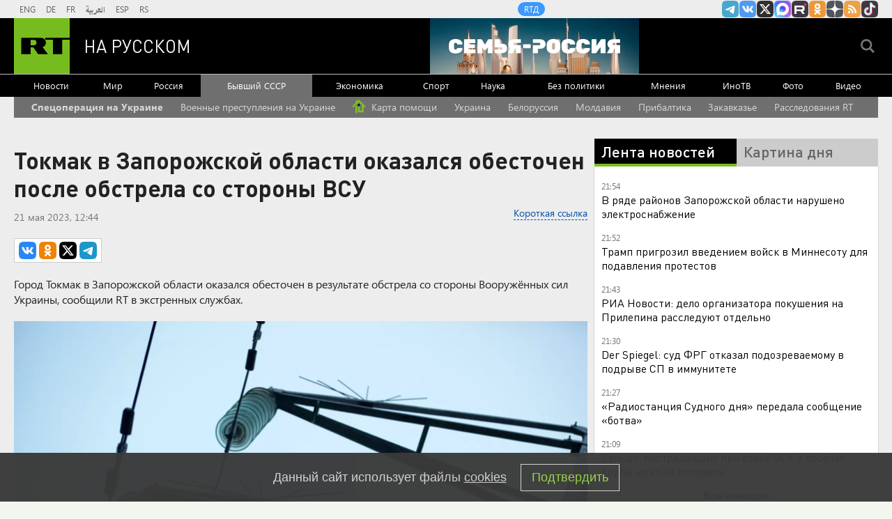

--- FILE ---
content_type: text/html; charset=UTF-8
request_url: https://russian.rt.com/ussr/news/1151223-tokmak-vsu-obstrel-obestochenie
body_size: 18853
content:

    
            <!DOCTYPE html><html prefix="og: http://ogp.me/ns#"  lang="ru"><head><meta charset="UTF-8"><meta name="msvalidate.01" content="36879475773792950F4872586A371571" /><meta name="apple-mobile-web-app-capable" content="no"><meta name="format-detection" content="telephone=yes"><meta name="viewport" content="width=device-width, initial-scale=1.0, user-scalable=yes"><meta name="HandheldFriendly" content="true"><meta name="MobileOptimzied" content="width"><meta http-equiv="cleartype" content="on"><meta name="navigation" content="tabbed" ><title>Токмак в Запорожской области оказался обесточен после обстрела со стороны ВСУ — РТ на русском</title><link rel="shortcut icon" href="/favicon.ico" type="image/x-icon" /><link rel="icon" href="/favicon.ico" type="image/x-icon" /><link rel="apple-touch-icon" href="/static/blocks/touch-icon/apple-touch-icon-precomposed.png"/><link rel="apple-touch-icon" sizes="72x72" href="/static/blocks/touch-icon/apple-touch-icon-72x72-precomposed.png" /><link rel="apple-touch-icon" sizes="114x114" href="/static/blocks/touch-icon/apple-touch-icon-114x114-precomposed.png" /><link rel="apple-touch-icon" sizes="144x144" href="/static/blocks/touch-icon/apple-touch-icon-144x144-precomposed.png" /><meta name="description" content="Токмак в Запорожской области оказался обесточен после обстрела со стороны ВСУ - Читайте подробнее на сайте РТ на русском." /><meta property="fb:pages" content="240228462761886" /><meta name="google-site-verification" content="GYFQiVoLOXGoiBZb6BPk_PoFj173iKc7_nZ1eG1k-x4"><meta property="og:site_name" content="RT на русском" /><meta property="og:locale" content="ru_RU" /><meta property="og:type" content="article" /><meta property="og:title" content="Токмак в Запорожской области оказался обесточен после обстрела со стороны ВСУ" /><meta property="og:url" content="https://russian.rt.com/ussr/news/1151223-tokmak-vsu-obstrel-obestochenie" /><meta property="og:description" content="Город Токмак в Запорожской области оказался обесточен в результате обстрела со стороны Вооружённых сил Украины, сообщили RT в экстренных службах." /><link rel="amphtml" href="https://russian.rt.com/ussr/news/1151223-tokmak-vsu-obstrel-obestochenie/amp"><meta name="twitter:title" content="Токмак в Запорожской области оказался обесточен после обстрела со стороны ВСУ" /><meta name="spotim:recommended_page" content="false"/><meta name="published_time_telegram" content="2023-05-21T12:44:45+03:00" /><meta property="og:image" content="https://mf.b37mrtl.ru/russian/images/2023.05/article/6469e7b402e8bd30f364db62.png"/><meta property="og:image:type" content="image/jpeg" /><meta property="og:image:width" content="840" /><meta property="og:image:height" content="450" /><meta name="twitter:image" content="https://mf.b37mrtl.ru/russian/images/2023.05/article/6469e7b402e8bd30f364db62.png" /><meta name="yandex-verification" content="7259b709c9950c63" /><meta name="twitter:site" content="@RT_russian" /><meta name="twitter:card" content="summary_large_image"><meta name="twitter:app:name:iphone" content="iphone" /><meta name="twitter:app:id:iphone" content="iphone" /><meta name="twitter:app:url:iphone" content="url" /><meta name="twitter:app:name:ipad" content="ipad" /><meta name="twitter:app:id:ipad" content="ipad" /><meta name="twitter:app:url:ipad" content="url" /><meta name="twitter:app:name:googleplay" content="googleplay" /><meta name="twitter:app:id:googleplay" content="googleplay" /><meta name="twitter:app:url:googleplay" content="googleplay" /><meta name="apple-itunes-app" content="app-id=649316948, app-argument=russianrtnews://articles/1151223" /><script type="text/javascript">(window.Image ? (new Image()) : document.createElement('img')).src = 'https://vk.com/rtrg?p=VK-RTRG-109324-1Xxct';</script><meta name="mediator_theme" content="Бывший СССР" /><meta name="mediator" content="1151223" /><meta name="mediator_published_time" content="2023-05-21T12:44:45+03:00" /><!-- rev-hash --><link rel="stylesheet" href="https://ru.russiatoday.com/static/css/template.min.css?v=05202210_1965"/><!-- end --><link rel="stylesheet" href="https://ru.russiatoday.com/static/css/label.css?v=21"/><script src="https://yandex.ru/ads/system/header-bidding.js" async></script><script>
                    if(typeof _adv == 'undefined') var _adv = {};
                    _adv.section = 'ussr';
                    _adv.account = 258144;
                    _adv.place = {
                        'billboard': {
                            ownerId: _adv.account,
                            containerId: 'billboard',
                            params: {
                                pp: 'g',
                                ps: window.innerWidth > 846 ? 'cowp' : 'coww',
                                p2: 'y',
                                puid1: 'world'
                            }
                        },
                        'ad300x600_t': {
                            ownerId: _adv.account,
                            containerId: 'ad300x600_t',
                            params: {
                                pp: 'h',
                                ps: window.innerWidth > 1024 ? 'cowp' : 'coww',
                                p2: 'fsyt',
                                puid1: 'world'
                            }
                        },
                        'ad300x600_b': {
                            ownerId: _adv.account,
                            containerId: 'ad300x600_b',
                            params: {
                                pp: 'i',
                                ps: window.innerWidth > 1024 ? 'cowp' : 'coww',
                                p2: 'fsyt',
                                puid1: 'world'
                            }
                        },
                        'leaderboard': {
                            ownerId: _adv.account,
                            containerId: 'leaderboard',
                            params: {
                                pp: 'smx',
                                ps: window.innerWidth > 846 ? 'cowp' : 'coww',
                                p2: window.innerWidth > 846 ? 'y' : 'fsyt',
                                puid1: 'world'
                            }
                        },
                        'adhesion': {
                            ownerId: _adv.account,
                            containerId: 'adhesion',
                            params: {
                                pp: 'i',
                                ps: window.innerWidth > 846 ? 'cowp' : 'coww',
                                p2: 'y',
                                puid1: 'world'
                            }
                        },
						'first_b':{
                            ownerId: _adv.account,
                            containerId: 'first_b',
                            params: {
                                pp: 'h',
                                ps: window.innerWidth < 846 ? 'coww' : null,
                                p2: 'iljr',
                                puid1: 'world'
                            }
						},
						'b_comment':{
                            ownerId: _adv.account,
                            containerId: 'b_comment',
                            params: {
                             pp:'h',
                             ps:window.innerWidth > 846 ? 'cowp' : 'coww',
                             p2:'imai',
                                puid1: 'world'
                            }
						},
						'inpage':{
                            ownerId: _adv.account,
                            containerId: 'inpage',
                            params: {
                             pp:'g',
                             ps:window.innerWidth > 846 ? 'cowp' : 'coww',
                             p2:'jdas',
                                puid1: 'world'
							}
							},
						'sticky':{
                            ownerId: _adv.account,
                            containerId: 'sticky',
							type: 'floorAd',
							params:{
							pp: 'g',
							ps: window.innerWidth > 846 ? 'null' : 'coww',
							p2: 'ixri', 
                            puid1: 'world'
                            }	
						},
						'wd':{
                            ownerId: _adv.account,
                            containerId: 'wd',
							params:{
                                pp: 'h',
                                ps: 'cowp',
                                p2: 'gqqu', 
                                puid1: 'world'						
                            }
					    }
                    };

                    _adv.adfox_hb = window.innerWidth > 846 ? {
                        biddersMap: {"myTarget": "2318746","adfox_yandex_waste.recycling":"2949349","sparrow":"3405588","gnezdo":"3448945"},
                        adUnits: [{
                            "code": _adv.place['ad300x600_t'].containerId,
                            "codeType": "combo",
							"sizes": [[300,250],[300,300],[240,400],[300,600],[345,290],[356,200],[320,420]],
                            "bids": [ {
                                "bidder": "myTarget",
                                "params": {
                                    "placementId": "1239261",
									 "additional": {
                                     "fpid": "window.rb_sync.id || ''"
                                       }
									}
							}  ,{
								"bidder": "adfox_yandex_waste.recycling",
								"params": {
                                    "placementId": "1259",
								"p1": "dbpsk",
								"p2": "hqjl",
								
                                }
								}
                            
                            ]
                        },{
                            "code": _adv.place['inpage'].containerId,
                            "codeType": "combo",
							"sizes": [[820,500],[820,250],[700,400],[700,300]],
                            "bids": [ {
								"bidder": "myTarget",
								"params": {
								  "placementId": "1700737"
								}
							  },{
								"bidder": "adfox_yandex_waste.recycling",
								"params": {
                                    "placementId": "5255",
								"p1": "dbpsk",
								"p2": "hqjl",
								
                                }
								},
								
                        {
                            "bidder": "gnezdo",
                            "params": {
                                "placementId": "370730"
                            }
                        },
                        {
                            "bidder": "sparrow",
                            "params": {
                                "placementId": "175073"
                            }
                        }
                            ]
                        },
						{
                            "code": _adv.place['b_comment'].containerId,
                            "codeType": "combo",
							"sizes": [[970,250],[720,240],[790,210],[700,400],[600,480],[460,260]],
                            "bids": [ {
                                "bidder": "myTarget",
                                "params": {
                                    "placementId": "1267164",
									 "additional": {
                                     "fpid": "window.rb_sync.id || ''"
                                       }
									}
                                }
                            ]
                        },
						{
                            "code": _adv.place['ad300x600_b'].containerId,
                            "codeType": "combo",
							"sizes": [[300,600],[300,250],[240,400],[300,300],[345,290],[356,200],[320,420]],
                            "bids": [ {
                                "bidder": "myTarget",
                                "params": {
                                    "placementId": "1239368",
									 "additional": {
                                     "fpid": "window.rb_sync.id || ''"
                                       }
									}
                                }
                            
                            ]
                        }],
						timeout: 500
					 }:{ 
					    biddersMap: {"myTarget": "2318746","adlook":"2949349","sparrow":"3405588","gnezdo":"3448945"},
                        adUnits: [ { 
                            "code": _adv.place['billboard'].containerId,
							"sizes": [[300,250],[300,300],[320,300]],
                            "bids": [
							{
                                "bidder": "myTarget",
                                "params": {"placementId": "1704921",
								 "additional": {
                                     "fpid": "window.rb_sync.id || ''"
                                       }
								}
                            }
                            ]
                        },
                        {
                            "code": _adv.place['ad300x600_t'].containerId,
                            "codeType": "combo",
							"sizes": [[300,250],[300,300],[240,400],[300,600],[320,250],[320,300],[320,420]],
                            "bids": [ {
                                "bidder": "myTarget",
                                "params": {
                                    "placementId": "1239368",
									 "additional": {
                                     "fpid": "window.rb_sync.id || ''"
                                       }
									}
                                }
                            
                            ]
                        },
						{
                            "code": _adv.place['inpage'].containerId,
                            "codeType": "combo",
							"sizes": [[320,500],[320,600],[320,250],[240,400],[320,300],[330,290],[320,420],[240,400],[320,420]],
                            "bids": [ {
								"bidder": "myTarget",
								"params": {
								  "placementId": "1700737"
								}
							  },
                        {
                            "bidder": "gnezdo",
                            "params": {
                                "placementId": "370731"
                            }
                        },
                        {
                            "bidder": "sparrow",
                            "params": {
                                "placementId": "175076"
                            }
                        }
                            ]
                        },
							{
                            "code": _adv.place['b_comment'].containerId,
                            "codeType": "combo",
						
							"sizes": [[320,450],[300,500],[300,250],[300,300],[240,400],[230,290],[320,420],[240,400],[280,420],[210,160]],
                            "bids": [ {
                                "bidder": "myTarget",
                                "params": {
                                    "placementId": "1267164",
									 "additional": {
                                     "fpid": "window.rb_sync.id || ''"
                                       }
									}
                                }
                            ]
                        },
                        {
                            "code": _adv.place['ad300x600_b'].containerId,
                            "codeType": "combo",
							"sizes": [[320,450],[300,500],[300,250],[300,300],[240,400],[230,290],[320,420],[240,400],[280,420],[210,160]],
                            "bids": [ {
                                "bidder": "myTarget",
                                "params": {
                                    "placementId": "1239388",
									 "additional": {
                                     "fpid": "window.rb_sync.id || ''"
                                       }
									}
                                }
                            ]
                        },{
							"code": _adv.place["sticky"].containerId,
							"codeType": "combo",
							"sizes": [[320,200],[350,200],[400,200]],
							"bids": [
							  {
								"bidder": "myTarget",
								"params": {
								  "placementId": "1700809"
								}
							  },
                        {
                            "bidder": "gnezdo",
                            "params": {
                                "placementId": "370729"
                            }
                        },
                        {
                            "bidder": "sparrow",
                            "params": {
                                "placementId": "175079"
                            }
                        }
							]
						  }],
                        timeout: 1000
                    };
                    window.YaHeaderBiddingSettings =_adv.adfox_hb;
                </script><script>window.yaContextCb = window.yaContextCb || []</script><script src="https://yandex.ru/ads/system/context.js" async></script><link rel="canonical" href="https://russian.rt.com/ussr/news/1151223-tokmak-vsu-obstrel-obestochenie"/><script>
            window.RT_IMAGE_MEDIA_URL = 'https://mf.b37mrtl.ru/russian'
        </script><script async src="https://jsn.24smi.net/smi.js"></script><script async src="https://widget.sparrow.ru/js/embed.js"></script><script defer src="https://setka.news/scr/versioned/bundle.0.0.3.js"></script><link href="https://setka.news/scr/versioned/bundle.0.0.3.css" rel="stylesheet" /></head><body><script type="application/ld+json">
        {
            "@context": "http://schema.org",
            "@type": "Organization",
            "url": "https://russian.rt.com",
            "logo": "https://russian.rt.com/static/img/logo112x112.png",
            "name": "RT на Русском",
            "legalName": "Автономная некоммерческая организация \"ТВ-Новости\"",
            "sameAs": [
                "https://vk.com/rt_russian",
                "https://twitter.com/RT_russian",
                "http://ttttt.me/rt_russian",
                "https://www.youtube.com/user/rtrussian",
                "https://ok.ru/rtrussian",
                "https://rt-russian.livejournal.com/",
                "https://chats.viber.com/rtrussian/en",
                "http://social.rt.com/"
            ],
            "potentialAction": {
                "@type": "SearchAction",
                "target": "https://russian.rt.com/search?q={search_term_string}",
                "query-input": "required name=search_term_string"
            }
        }
    </script><script type="application/ld+json">
    {
        "@context": "http://schema.org",
        "@type": "NewsArticle",
        "mainEntityOfPage": {
            "@type": "WebPage",
            "@id": "https://russian.rt.com/ussr/news/1151223-tokmak-vsu-obstrel-obestochenie"
        },
        "headline": "Токмак в Запорожской области оказался обесточен после обстрела со стороны ВСУ",
        "image": [{
            "@type": "ImageObject",
            "url": "https://mf.b37mrtl.ru/russian/images/2023.05/article/6469e7b402e8bd30f364db62.png",
            "height": 576,
            "width": 1024
        }],
                        "author": {
                        "@type": "Organization",
            "name": "RT на Русском"
                    },
        "datePublished": "2023-05-21T12:44:45+03:00",
        "dateModified": "2023-05-21T12:50:57+03:00",
        "publisher": {
            "@type": "Organization",
            "name": "RT на Русском",
            "logo": {
                "@type": "ImageObject",
                "url": "https://russian.rt.com/static/img/logo112x112.png"
            }
        },
        "description": "Город Токмак в Запорожской области оказался обесточен в результате обстрела со стороны Вооружённых сил Украины, сообщили RT в экстренных службах."
    }
    </script><div style="position: fixed; left: -9999px;"><!--LiveInternet counter--><a href="https://www.liveinternet.ru/click;RTNEWS" 
target="_blank"><img id="licntD91E" width="31" height="31" style="border:0" 
title="LiveInternet" 
src="[data-uri]" 
alt=""/></a><script>(function(d,s){d.getElementById("licntD91E").src=
"https://counter.yadro.ru/hit;RTNEWS?t44.6;r"+escape(d.referrer)+
((typeof(s)=="undefined")?"":";s"+s.width+"*"+s.height+"*"+
(s.colorDepth?s.colorDepth:s.pixelDepth))+";u"+escape(d.URL)+
";h"+escape(d.title.substring(0,150))+";"+Math.random()})
(document,screen)</script><!--/LiveInternet--></div><script>
        var RT_HOST_URL = window.RT_HOST_URL || {};
        RT_HOST_URL.hostUrl = "https://russian.rt.com";
    </script><div class="layout  "><div class="layout__header" id="layout__header"><div class="header js-header" id="header"><div class="header__section header__section_gray"><div class="header__content"><div class="header__social"><div class="socials "><ul class="socials__row "><li class="socials__item "><a href="//ttttt.me/rt_russian" class="socials__link socials__link_telegram" target="_blank">
                    Канал RT на Telegram.me
                </a></li><li class="socials__item "><a href="//vk.com/rt_russian" class="socials__link socials__link_vkontakte" target="_blank">
                    RT на русском Вконтакте
                </a></li><li class="socials__item "><a href="//twitter.com/RT_russian" class="socials__link socials__link_xtwitter" target="_blank">
                    Twitter RT Russian
                </a></li><li class="socials__item "><a href="//max.ru/RT" class="socials__link socials__link_max" target="_blank">
                    Канал RT на Max.ru
                </a></li><li class="socials__item "><a href="//rutube.ru/u/rtrussian/" class="socials__link socials__link_rutube" target="_blank">
                    RT на русском в rutube
                </a></li><li class="socials__item "><a href="//ok.ru/rtrussian" class="socials__link socials__link_odnoklassniki" target="_blank">
                    RT на русском группа на Одноклассники.ru
                </a></li><li class="socials__item "><a href="//dzen.ru/russian.rt.com" class="socials__link socials__link_yandex-zen" target="_blank">
                    RT на русском в Дзен
                </a></li><li class="socials__item "><a href="/rss" class="socials__link socials__link_rss" target="_blank">
                    rss
                </a></li><li class="socials__item "><a href="//www.tiktok.com/@russian_rt" class="socials__link socials__link_tiktok" target="_blank">
                    RT на русском в TikTok
                </a></li></ul></div></div><div class="header__langs"><div class="langs"><div class="nav langs__nav "><ul class="nav__row nav__row_langs"><li class="nav__row-item nav__row-item_lang"><a class="nav__link nav__link_lang  link" href="//swentr.site/" target="_blank"  >

                            ENG

                        </a></li><li class="nav__row-item nav__row-item_lang"><a class="nav__link nav__link_lang  link" href="//de.rt.com/" target="_blank"  >

                            DE

                        </a></li><li class="nav__row-item nav__row-item_lang"><a class="nav__link nav__link_lang  link" href="//francais.rt.com/" target="_blank"  >

                            FR

                        </a></li><li class="nav__row-item nav__row-item_lang"><a class="nav__link nav__link_lang  link" href="//arabic.rt.com/" target="_blank"  >

                            العربية

                        </a></li><li class="nav__row-item nav__row-item_lang"><a class="nav__link nav__link_lang  link" href="//actualidad.rt.com/" target="_blank"  >

                            ESP

                        </a></li><li class="nav__row-item nav__row-item_lang"><a class="nav__link nav__link_lang  link" href="//rt.rs/" target="_blank"  >

                            RS

                        </a></li></ul></div></div></div><div class="header__media-projects"><div class="nav nav_media-projects "><ul class="nav__row nav__row_media-projects"><li class="nav__row-item nav__row-item_media-projects"><a class="nav__link nav__link_media-projects  link" href="//doc.rt.com/"  target="_blank" >

                            RTД

                        </a></li></ul></div></div><div class="clears-mh"></div></div></div><div class="header__section header__section_border-bottom_gray"><div class="header__content"><div class="header__logo"><a class="logo " href="/"><span class="logo__image">RT</span><span class="logo__text">На русском</span></a></div><div class="header__trend-donbass"><a href="/world/video/1560468-semya-rossiya-deti-franciya-obrazovanie" class="header__trend-donbass_bgi" aria-label="Семья - Россия"></a></div><div class="header__seach-form"><form name="search" class="search header__search-form_js" action="/search" ><div class="search__wrapper search__submit-top"><input class="search__submit" type="checkbox" value="Поиск" id="search__submit-top" /><label class="search__submit-label search_label_js-top" for="search__submit-top" ></label><input class="search__submit-label search__submit-label_header" type="submit" value="Поиск" /><div class="search__text" ><input type="text" id="search_input_field-top" name="q" value="" maxlength="100" /></div></div></form></div><ul class="mobile-nav"><li class="mobile-nav__item"><a class="js-mobile-element-nav mobile-nav__link mobile-nav__link_search">Search</a></li><li class="mobile-nav__item"><a class="js-mobile-element-nav mobile-nav__link mobile-nav__link_menu">Menu mobile</a></li></ul></div></div><div class="header__section" id="header-nav"><div class="header__content"><div class="nav  nav_header"><ul class="nav__row nav__row_center"><li class="nav__row-item nav__row-item_header"><a class="nav__link nav__link_header  link" href="/news"   >

                            Новости

                        </a></li><li class="nav__row-item nav__row-item_header"><a class="nav__link nav__link_header  link" href="/world"   >

                            Мир

                        </a></li><li class="nav__row-item nav__row-item_header"><a class="nav__link nav__link_header  link" href="/russia"   >

                            Россия

                        </a></li><li class="nav__row-item nav__row-item_header"><a class="nav__link nav__link_header nav__link_header_active link" href="/ussr"   >

                            Бывший СССР

                        </a></li><li class="nav__row-item nav__row-item_header"><a class="nav__link nav__link_header  link" href="/business"   >

                            Экономика

                        </a></li><li class="nav__row-item nav__row-item_header"><a class="nav__link nav__link_header  link" href="/sport"   >

                            Спорт

                        </a></li><li class="nav__row-item nav__row-item_header"><a class="nav__link nav__link_header  link" href="/science"   >

                            Наука

                        </a></li><li class="nav__row-item nav__row-item_header"><a class="nav__link nav__link_header  link" href="/nopolitics"   >

                            Без политики

                        </a></li><li class="nav__row-item nav__row-item_header"><a class="nav__link nav__link_header  link" href="/opinion"   >

                            Мнения

                        </a></li><li class="nav__row-item nav__row-item_header"><a class="nav__link nav__link_header  link" href="/inotv"  target="_blank" >

                            ИноТВ

                        </a></li><li class="nav__row-item nav__row-item_header"><a class="nav__link nav__link_header  link" href="/foto"   >

                            Фото

                        </a></li><li class="nav__row-item nav__row-item_header"><a class="nav__link nav__link_header  link" href="/video"   >

                            Видео

                        </a></li></ul></div></div></div><div class="header__section header__trend-donbass_section"><a href="/trend/355231-donbass">Спецоперация на Украине</a></div></div></div><div class="layout__popular-trends"><div class="layout__control-width"><div class="nav nav_popular-trends"><ul class="nav__row nav__row_popular-trends "><li class="nav__row-item nav__row-item_popular-trends"><a class="nav__link nav__link_popular-trends" href="/trend/355231-donbass" data-trends-link="5891ce6bc4618836688b457e">
                            Спецоперация на Украине
                        </a></li><li class="nav__row-item nav__row-item_popular-trends"><a class="nav__link nav__link_popular-trends" href="/trend/672997-voennye-prestupleniya-ukraina" data-trends-link="5d92035aae5ac9616b3094c4">
                            Военные преступления на Украине
                        </a></li><li class="nav__row-item nav__row-item_popular-trends"><a class="nav__link nav__link_popular-trends" href="https://dom.rt.com/" target="_blank"><svg style="width: 20px;height: 20px;vertical-align: -4px;margin-right: 4px;" xmlns="http://www.w3.org/2000/svg" xmlns:xlink="http://www.w3.org/1999/xlink" width="53px" height="53px" viewBox="0 0 53 53" version="1.1"><g id="Symbols" stroke="none" stroke-width="1" fill="none" fill-rule="evenodd"><g id="header/1" transform="translate(-217.000000, -26.000000)" fill-rule="nonzero"><g id="ЛОГО" transform="translate(216.000000, 24.000000)"><g id="Group-3" transform="translate(1.397805, 2.842188)"><path d="M18.9676527,22.2564186 C19.1873949,22.4726549 19.3111438,22.7680464 19.3111438,23.0763397 L19.3111438,50.8488942 C19.3111438,51.4842043 18.7961232,51.999225 18.160813,51.999225 C17.8790148,51.999225 17.6070194,51.8957866 17.3964319,51.7085351 L12.6208924,47.4621898 L12.6208924,27.0660255 L17.3408919,22.2695 C17.7864971,21.8166701 18.5148228,21.8108133 18.9676527,22.2564186 Z M25.9814999,0.000808041992 L26.1420163,0.00509860834 C26.6765133,0.037928333 27.202018,0.256469478 27.6136816,0.661565175 L27.6398436,0.687727176 L27.6398436,0.687727176 L51.6699473,25.1074099 C52.1155528,25.5602396 52.1096964,26.2885652 51.6568667,26.7341707 C51.4416938,26.9459108 51.1519094,27.0645808 50.8500266,27.0645808 L44.1344853,27.0645808 L44.12,27.05 L44.120826,45.1615282 C44.120826,46.379206 43.1748332,47.3759354 41.9776818,47.4568821 L41.8201644,47.4621898 L41.8201644,47.4621898 L24.9569311,47.4621898 C23.6863108,47.4621898 22.6562695,46.4321485 22.6562695,45.1615282 L22.6562695,28.800127 C22.6562695,27.5295067 23.6863108,26.4994654 24.9569311,26.4994654 L27.0458593,26.4994654 C28.3164796,26.4994654 29.3465209,27.5295067 29.3465209,28.800127 L29.346,40.663 L37.43,40.663 L37.4305746,20.2673041 L37.446,20.267 L26,8.635 L8.20355585,26.7211205 C7.98731971,26.9408612 7.69192931,27.0646091 7.38363719,27.0646091 L1.14997323,27.0646091 C0.514663068,27.0646091 -0.000357576091,26.5495885 -0.000357576091,25.9142783 C-0.000357576091,25.6123958 0.118312158,25.3226116 0.330051892,25.1074388 L14.85,10.351 L14.8509762,1.83032688 C14.8509762,1.19501672 15.3659969,0.679996071 16.001307,0.679996071 C16.3095995,0.679996071 16.6049903,0.803744308 16.8212265,1.02348546 L20.425,4.685 L24.3601577,0.687716286 C24.8057629,0.234886235 25.3927282,0.00554273913 25.9814999,0.000808041992 Z" id="Combined-Shape" fill="#7DC320"/><ellipse id="Oval" fill="#000000" cx="26.0013952" cy="19.4174639" rx="3.90264664" ry="3.96592084"/></g></g></g></g></svg>
                            Карта помощи
                        </a></li><li class="nav__row-item nav__row-item_popular-trends"><a class="nav__link nav__link_popular-trends" href="/trend/334986-ukraina" data-trends-link="58359a2fc4618866648b4ae4">
                            Украина
                        </a></li><li class="nav__row-item nav__row-item_popular-trends"><a class="nav__link nav__link_popular-trends" href="/trend/334987-belorussiya" data-trends-link="58359abdc4618884648b4ac1">
                            Белоруссия
                        </a></li><li class="nav__row-item nav__row-item_popular-trends"><a class="nav__link nav__link_popular-trends" href="/trend/341928-moldaviya" data-trends-link="58537d24c3618893638b458a">
                            Молдавия
                        </a></li><li class="nav__row-item nav__row-item_popular-trends"><a class="nav__link nav__link_popular-trends" href="/trend/334988-pribaltika" data-trends-link="58359b2ac461887f648b4b94">
                            Прибалтика
                        </a></li><li class="nav__row-item nav__row-item_popular-trends"><a class="nav__link nav__link_popular-trends" href="/trend/334989-zakavkaze" data-trends-link="58359b88c4618894648b4b65">
                            Закавказье
                        </a></li><li class="nav__row-item nav__row-item_popular-trends"><a class="nav__link nav__link_popular-trends" href="/trend/585226-rassledovaniya-rt" data-trends-link="5c1b40bd183561c7218b45bc">
                            Расследования RT
                        </a></li></ul></div><script>
        (function () {
            var list = ['5891ce6bc4618836688b457e'];
            var next = true;
            var links = [].slice.call(document.querySelectorAll('[data-trends-link]'), 0);
            if(!links.length) {
                return;
            }
            links.forEach(function (link) {
                if (!next) return;
                var id = link.getAttribute('data-trends-link');
                if (~list.indexOf(id)) {
                    link.classList.add('nav__link_bold');
                    next = false;
                }
            })
        })();
    </script></div></div><div class="layout__wrapper layout__wrapper_article-page"><div class="layout__breaking "></div><div class="layout__banners rows__bottom"><div id="billboard" style="max-width: 1240px; margin: 0 auto; display: table;"></div><script type="text/javascript">
                    window.yaContextCb.push(() => {
                        Ya.adfoxCode.createAdaptive(_adv.place['billboard'],
                        ['desktop', 'phone'],
                        {
                            phoneWidth: 846,
                            isAutoReloads: false
                        });
                    });
                </script></div><div class="layout__content "><div class="layout__rows"><div class="rows rows_article-page"><div class="rows__column rows__column_article-page_left"><div class="column"><div class="flex-news-block"><div class="column__row"><div class="article article_article-page"><h1 class="article__heading article__heading_article-page">Токмак в Запорожской области оказался обесточен после обстрела со стороны ВСУ</h1><div class="article__date-autor-shortcode article__date-author-shortcode_article-page"><div class="article__short-url-block"><div class="short-url article__short-url"><a class="short-url__link" href="https://ru.rt.com/ooaf">Короткая ссылка</a></div></div><div class="article__date article__date_article-page"><time class="date" datetime="2023-05-21 12:44">
		21 мая 2023, 12:44
	</time></div><div class="article__label"></div></div><div class="article__share article__share_article-page"><script>
        var RT = window.RT || {};
        RT.yaShare = true;
    </script><script async src="/static/js/social.min.js?v=16025296271"></script><div class="social-container"
     data-buttons="vk, ok, xtwitter, telegram"
     data-counters></div></div><div class="article__summary article__summary_article-page js-mediator-article">Город Токмак в Запорожской области оказался обесточен в результате обстрела со стороны Вооружённых сил Украины, сообщили RT в экстренных службах.</div><div class="article__cover article__cover_article-page"><img src="https://mf.b37mrtl.ru/russian/images/2023.05/article/6469e7b402e8bd30f364db62.png" alt="Токмак в Запорожской области оказался обесточен после обстрела со стороны ВСУ" class="article__cover-image "><ul class="article__cover-description "><li class="article__cover-source ">
                                РИА Новости
                            </li></ul></div><div class="article__text article__text_article-page js-mediator-article"><p>&laquo;Токмак обесточен в результате обстрела боевиками ВСУ&raquo;,&nbsp;&mdash; говорится в сообщении.</p><p>В результате атаки две подстанции города выведены из строя.</p><p>Информация о возможных разрушениях и пострадавших при обстреле уточняется.</p><p>Ранее председатель движения &laquo;Мы вместе с Россией&raquo; Владимир Рогов заявил, что ВСУ нанесли удар по Бердянску в Запорожской области&nbsp;<a href="https://russian.rt.com/ussr/news/1151199-vsu-berdyansk-storm-shadow">крылатыми ракетами Storm Shadow</a>&nbsp;британского производства.</p><p><strong></strong></p><p></p></div><div class="error-on-page"><a id="error-on-page-link" class="error-on-page__link">Ошибка в тексте?</a> Выделите её и нажмите &laquo;Ctrl + Enter&raquo;</div><div class="article__facebook article__facebook_article-page_news"></div><div class="follows-channel follows-channel_top-middle follows-channel_djen"><div class="follows-channel__content">Подписывайтесь на наш канал в <a href="https://dzen.ru/russian.rt.com" target="_blank">Дзен</a></div></div><div class="article__tags-trends article__tags-trends_article-page tags-trends"><div class="tags-trends__wrapper"><a class="tags-trends__link link link_underline_color" rel="tag" href="/tag/vsu">
                                ВСУ
                            </a><a class="tags-trends__link link link_underline_color" rel="tag" href="/tag/voennaya-operaciya-zaschita-donbass">
                                Военная операция по защите Донбасса
                            </a><a class="tags-trends__link link link_underline_color" rel="tag" href="/tag/zaporozhskaya-oblast">
                                Запорожская область
                            </a><a class="tags-trends__link link link_underline_color" rel="tag" href="/tag/oruzhie">
                                Оружие
                            </a><a class="tags-trends__link link link_underline_color" rel="tag" href="/tag/strelba">
                                Стрельба
                            </a></div></div></div></div><div class="comments"><div class="comments__wrapper"><!-- Remark42 Comments Widget --><div id="remark42"></div><noscript>You use your browser with disabled JavaScript. Please enable JavaScript for comments.</noscript><!-- /Remark42 Comments Widget --><script>
              window.remark_config = {
                host: "https://russian.rt.com/api/comments",
                site_id: 'rtrussian',
                components: ['embed'],
                url: 'https://russian.rt.com/ussr/news/1151223-tokmak-vsu-obstrel-obestochenie',
                page_title: 'Токмак в Запорожской области оказался обесточен после обстрела со стороны ВСУ',
                max_shown_comments: 20,
                theme: 'light',
                locale: 'ru',
              }
            </script><script type="text/javascript">
              !function (e, n) {
                for (var o = 0; o < e.length; o++) {
                  var r = n.createElement("script"),
                  c = ".js",
                  d = n.head || n.body;
                  "noModule" in r ? (r.type = "module", c = ".mjs") : r.async = !0,
                  r.defer = !0,
                  r.src = remark_config.host + "/web/" + e[o] + c,
                  d.appendChild(r)
                }
              }(remark_config.components || ["embed"], document);
            </script></div></div><style type="text/css">
          .CommentsAlert {
            background: #FFF;
            padding: 12px;
            width: 100%;
            margin-bottom: 20px;
            font-size: 16px;
            box-sizing: border-box;
            border-radius: 6px;
          }
          .comments__wrapper .button {
            text-align: center;
          }
        </style><div id="page_in"><div id="inpage"></div></div><script>
		var bninp = document.createElement('script');
        bninp.type = 'text/javascript';
        bninp.async = true;
        bninp.src = 'https://cdn.russiatoday.com/scripts/adfox/inpage_2.js';
        bninp.charset = 'utf-8';
        var head = document.getElementsByTagName('head')[0];
        head.appendChild(bninp);
	</script><div id="first_b"></div><script>
		window.yaContextCb.push(() => {
			Ya.adfoxCode.createAdaptive(_adv.place['first_b'],
			['phone'],
			{
				phoneWidth: 846,
				isAutoReloads: false
			});
		});
	</script><div class="column__row"><div id="unit_90702" class="rt--partner-block rt--partner--smi2"><a href="http://smi2.ru/">Новости smi2.ru</a></div><script type="text/javascript" charset="utf-8">
  (function() {
    var sc = document.createElement('script'); sc.type = 'text/javascript'; sc.async = true;
    sc.src = '//smi2.ru/data/js/90702.js'; sc.charset = 'utf-8';
    var s = document.getElementsByTagName('script')[0]; s.parentNode.insertBefore(sc, s);
  }());
</script></div><div class="column__row"><div class="smi24__informer smi24__auto" data-smi-blockid="17123"></div><script>(window.smiq = window.smiq || []).push({});</script><div class="smi24__informer smi24__auto" data-smi-blockid="26790"></div><script>(window.smiq = window.smiq || []).push({});</script></div><div class="column__row"><!—head --><script async src="https://widget.sparrow.ru/js/embed.js"></script><!--body --><!-- Sparrow --><div class="sparrow-banner" style=" 
    padding: 10px;
    background-color: #fff;
    margin: 15px 0;
"><script type="text/javascript" data-key="b44f85da0de2acd0dfb9218c239570b9">
        if (window.innerWidth <= 864) {
            (function(w, a) {
                (w[a] = w[a] || []).push({
                    'script_key': 'b44f85da0de2acd0dfb9218c239570b9',
                    'settings': {
                        'sid': 10616
                    }
                });
                if(window['_Sparrow_embed']){
                window['_Sparrow_embed'].initWidgets();
                }
            })(window, '_sparrow_widgets');
        }
    </script></div><style>
    @media (min-width: 865px) {
        .sparrow-banner {
            display: none;
        }
    }
</style><!-- /Sparrow --></div><div class="column__row"><div id="infox_22316"></div><script type="text/javascript"> 
    (function(w, d, n, s, t) {
        w[n] = w[n] || [];
        w[n].push(function() {
            INFOX22316.renderTo("infox_22316");
        });
        t = d.getElementsByTagName("script")[0];
        s = d.createElement("script");
        s.type = "text/javascript";
        s.src = "//rb.infox.sg/infox/22316";
        s.async = true;
        t.parentNode.insertBefore(s, t);
    })(this, this.document, "infoxContextAsyncCallbacks22316");
</script></div><div class="column__row"><div class="flex-news-block"><div class="today-media today-media_article" id="today-media-article"><strong class="today-media__heading today-media__heading_article">Сегодня в СМИ</strong><div id="mediametrics" class="today-media__content today-media__content_article"><script>
					if (window.innerWidth > 864) {
						function callbackJsonpMediametrics(data) {
							var result = '<ul class="today-media__rows today-media__rows_article">',
								src;
							for(var i = 0; i < 3; i += 1) {
								src = "https://mediametrics.ru/images/" + data[i].id.slice(0, data[i].id.length-4) + "/" + data[i].id + "-420.jpg";
								result += '<li class="today-media__item today-media__item_article"><a class="link" href="' + data[i].link + '" target="_blank">';
								result += '<div class="today-media__cover today-media__cover_article cover"><div class="cover__media cover__media_ratio"><img class="cover__image cover__image_ratio" src="' + src + '" alt="' + data[i].title + '"></div></div>';
								result += '<span class="today-media__title today-media__title_article">' + data[i].title + '</span>';
								result += '</a></li>';
							}
							result += '</ul>';
							document.getElementById("mediametrics").innerHTML=result;
						}
						(function() {
							var script = document.createElement('script');
							script.src = 'https://mediametrics.ru/partner/inject/online.jsonp.ru.js';
							document.getElementsByTagName("body")[0].appendChild(script);
						}());
					}
				</script></div></div></div></div><div class="column__row column__row_plista"><div id="wd"></div><script type="text/javascript">
        window.yaContextCb.push(() => {
            Ya.adfoxCode.createAdaptive(_adv.place['wd'],
            ['desktop', 'phone'],
            {
                phoneWidth: 846,
                isAutoReloads: false
            });
        });
    </script></div><div id="b_comment"></div><script>
        window.yaContextCb.push(() => {
            Ya.adfoxCode.createAdaptive(_adv.place['b_comment'],
            ['desktop', 'phone'],
            {
                phoneWidth: 846,
                isAutoReloads: false
            });
        });
    </script></div><style>
                                #adhesion>div {
                                    margin: 4% auto;
                                }
                            </style><div id="adhesion"><script type="text/javascript">
                                    window.yaContextCb.push(() => {
                                        Ya.adfoxCode.createScroll(_adv.place['adhesion']);
                                    })
                                </script></div></div></div><div class="rows__column rows__column_article-page_right"><div class="column"><div class="column__content column__content_article-page_right"><div class="column__row column__row_article-page_right column__row_article-page_right-1 "><ul class="tabs"><li class="tabs__item tabs__item_active tabs__item_1 tabs__item_right">
            Лента новостей
        </li><li class="tabs__item tabs__item_2 tabs__item_right">
            Картина дня
        </li></ul><div class="tabs__content tabs__content_active tabs__content_1"><div class="listing
        listing_short-news
        "  ><div class="listing__content listing__content_short-news  "><ul class="listing__rows listing__rows_short-news "><li class="listing__column  listing__column_short-news "><div class="listing__card  listing__card_short-news "><div
      class="card
        
        card_short-news
        
        "><div
        class="card__date card__date_short-news  ">

      
              21:54
      
    </div><div class="card__heading
            card__heading_short-news 
            
            
            "><a class="link link_color " href="/ussr/news/1583701-zaporozhskaya-oblast-elektrichestvo-balickii">
        В ряде районов Запорожской области нарушено электроснабжение
      </a></div></div></div></li><li class="listing__column  listing__column_short-news "><div class="listing__card  listing__card_short-news "><div
      class="card
        
        card_short-news
        
        "><div
        class="card__date card__date_short-news  ">

      
              21:52
      
    </div><div class="card__heading
            card__heading_short-news 
            
            
            "><a class="link link_color " href="/world/news/1583700-minnesota-tramp-voiska">
        Трамп пригрозил введением войск в Миннесоту для подавления протестов
      </a></div></div></div></li><li class="listing__column  listing__column_short-news "><div class="listing__card  listing__card_short-news "><div
      class="card
        
        card_short-news
        
        "><div
        class="card__date card__date_short-news  ">

      
              21:43
      
    </div><div class="card__heading
            card__heading_short-news 
            
            
            "><a class="link link_color " href="/russia/news/1583699-prilepin-pokushenie-organizator-delo">
        РИА Новости: дело организатора покушения на Прилепина расследуют отдельно
      </a></div></div></div></li><li class="listing__column  listing__column_short-news "><div class="listing__card  listing__card_short-news "><div
      class="card
        
        card_short-news
        
        "><div
        class="card__date card__date_short-news  ">

      
              21:30
      
    </div><div class="card__heading
            card__heading_short-news 
            
            
            "><a class="link link_color " href="/world/news/1583692-sud-otkaz-immunitet-podozrevaemyi">
        Der Spiegel: суд ФРГ отказал подозреваемому в подрыве СП в иммунитете
      </a></div></div></div></li><li class="listing__column  listing__column_short-news "><div class="listing__card  listing__card_short-news "><div
      class="card
        
        card_short-news
        
        "><div
        class="card__date card__date_short-news  ">

      
              21:27
      
    </div><div class="card__heading
            card__heading_short-news 
            card__heading_not-trends
            
            "><a class="link link_color " href="/world/news/1583697-radiostanciya-botva-soobschenie">
        «Радиостанция Судного дня» передала сообщение «ботва»
      </a></div></div></div></li><li class="listing__column  listing__column_short-news "><div class="listing__card  listing__card_short-news "><div
      class="card
        
        card_short-news
        
        "><div
        class="card__date card__date_short-news  ">

      
              21:09
      
    </div><div class="card__heading
            card__heading_short-news 
            
            
            "><a class="link link_color " href="/ussr/news/1583694-saldo-vsu-horly">
        Сальдо: пострадавшие при атаке ВСУ в посёлке Хорлы идут на поправку
      </a></div></div></div></li></ul><div class="smi24__informer smi24__auto" data-smi-blockid="30000"></div><script>(window.smiq = window.smiq || []).push({});</script><div class="listing__button listing__button_short-news " data-href="/listing/type.News.tag.novosty-glavnoe/prepare/short-news/6/1" ><div class="button"><a class="button__item link link_color" href="/news" >
            Все новости
        </a></div></div></div></div></div><div class="tabs__content tabs__content_2"><div class="listing
        listing_picture-of-day
        "  ><div class="listing__content listing__content_picture-of-day  "><ul class="listing__rows listing__rows_picture-of-day "><li class="listing__column  listing__column_picture-of-day "><div class="listing__card  listing__card_picture-of-day "><div
      class="card
        
        card_picture-of-day
        
        "><div
          class="card__cover card__cover_picture-of-day                        "><div class="cover   "><div class="cover__media cover__media_ratio cover__media_bgi   " style="background-image: url(https://mf.b37mrtl.ru/russian/images/2026.01/thumbnail/6969080bae5ac942223d31b4.jpg)"><a href="/world/article/1583658-putin-ukraina-mir-peregovory" class="cover__link link cover__link_media"></a></div></div></div><div class="card__heading
            card__heading_picture-of-day 
            
            
            "><a class="link link_color " href="/world/article/1583658-putin-ukraina-mir-peregovory">
        «Чем скорее, тем лучше»: Путин высказался о возможности урегулирования конфликта на Украине
      </a></div><div class="card__spot-im-count card__spot-im-count_picture-of-day"><a class="spot-im-replies-href" href="/world/article/1583658-putin-ukraina-mir-peregovory#href_spot-im"><span class="spot-im-replies-count spot-im-above-min-count"
                data-post-id="article___1583658"></span></a></div></div></div></li><li class="listing__column  listing__column_picture-of-day "><div class="listing__card  listing__card_picture-of-day "><div
      class="card
        
        card_picture-of-day
        
        "><div
          class="card__cover card__cover_picture-of-day                      "><div class="cover   "><div class="cover__media cover__media_ratio cover__media_bgi   " style="background-image: url(https://mf.b37mrtl.ru/russian/images/2026.01/thumbnail/6968cff3ae5ac96b345c8e01.jpg)"><a href="/russia/article/1583562-fsb-britanskii-agent-specsluzhby" class="cover__link link cover__link_media"></a></div></div></div><div class="card__heading
            card__heading_picture-of-day 
            
            
            "><a class="link link_color " href="/russia/article/1583562-fsb-britanskii-agent-specsluzhby">
        Работал под прикрытием: ФСБ выявила агента британских спецслужб в посольстве в Москве
      </a></div><div class="card__spot-im-count card__spot-im-count_picture-of-day"><a class="spot-im-replies-href" href="/russia/article/1583562-fsb-britanskii-agent-specsluzhby#href_spot-im"><span class="spot-im-replies-count spot-im-above-min-count"
                data-post-id="article___1583562"></span></a></div></div></div></li><li class="listing__column  listing__column_picture-of-day "><div class="listing__card  listing__card_picture-of-day "><div
      class="card
        
        card_picture-of-day
        
        "><div
          class="card__cover card__cover_picture-of-day                "><div class="cover   "><div class="cover__media cover__media_ratio cover__media_bgi   " style="background-image: url(https://mf.b37mrtl.ru/russian/images/2026.01/thumbnail/6968ee9d02e8bd05c41281a7.png)"><a href="/world/article/1583434-putin-veritelnye-gramoty-posly" class="cover__link link cover__link_media"></a></div></div></div><div class="card__heading
            card__heading_picture-of-day 
            
            
            "><span class="card__informal card__informal_videolive card__informal_picture-of-day">LIVE видео</span><a class="link link_color " href="/world/article/1583434-putin-veritelnye-gramoty-posly">
        «Россия продолжит последовательно добиваться поставленных перед собой целей»: Путин — о задачах СВО
      </a></div><div class="card__spot-im-count card__spot-im-count_picture-of-day"><a class="spot-im-replies-href" href="/world/article/1583434-putin-veritelnye-gramoty-posly#href_spot-im"><span class="spot-im-replies-count spot-im-above-min-count"
                data-post-id="article___1583434"></span></a></div></div></div></li><li class="listing__column  listing__column_picture-of-day "><div class="listing__card  listing__card_picture-of-day "><div
      class="card
        
        card_picture-of-day
        
        "><div
          class="card__cover card__cover_picture-of-day                            "><div class="cover   "><div class="cover__media cover__media_ratio cover__media_bgi   " style="background-image: url(https://mf.b37mrtl.ru/russian/images/2026.01/thumbnail/6968c15f02e8bd3d3873e8f4.jpg)"><a href="/ussr/article/1583535-udary-energetika-transport-vsu" class="cover__link link cover__link_media"></a></div></div></div><div class="card__heading
            card__heading_picture-of-day 
            
            
            "><a class="link link_color " href="/ussr/article/1583535-udary-energetika-transport-vsu">
        От объектов энергетики до складов с дальнобойными БПЛА: российские войска ударили по военным целям на Украине
      </a></div><div class="card__spot-im-count card__spot-im-count_picture-of-day"><a class="spot-im-replies-href" href="/ussr/article/1583535-udary-energetika-transport-vsu#href_spot-im"><span class="spot-im-replies-count spot-im-above-min-count"
                data-post-id="article___1583535"></span></a></div></div></div></li><li class="listing__column  listing__column_picture-of-day "><div class="listing__card  listing__card_picture-of-day "><div
      class="card
        
        card_picture-of-day
        
        "><div
          class="card__cover card__cover_picture-of-day                "><div class="cover   "><div class="cover__media cover__media_ratio cover__media_bgi   " style="background-image: url(https://mf.b37mrtl.ru/russian/images/2026.01/thumbnail/6968de7802e8bd3d23472f47.png)"><a href="/world/article/1583418-mariya-zaharova-mid-brifing" class="cover__link link cover__link_media"></a></div></div></div><div class="card__heading
            card__heading_picture-of-day 
            
            
            "><span class="card__informal card__informal_videolive card__informal_picture-of-day">LIVE видео</span><a class="link link_color " href="/world/article/1583418-mariya-zaharova-mid-brifing">
        «Продолжает демонстрировать свою террористическую сущность»: Захарова — о продолжающихся атаках ВСУ на мирных людей
      </a></div><div class="card__spot-im-count card__spot-im-count_picture-of-day"><a class="spot-im-replies-href" href="/world/article/1583418-mariya-zaharova-mid-brifing#href_spot-im"><span class="spot-im-replies-count spot-im-above-min-count"
                data-post-id="article___1583418"></span></a></div></div></div></li><li class="listing__column  listing__column_picture-of-day "><div class="listing__card  listing__card_picture-of-day "><div
      class="card
        
        card_picture-of-day
        
        "><div
          class="card__cover card__cover_picture-of-day                  "><div class="cover   "><div class="cover__media cover__media_ratio cover__media_bgi   " style="background-image: url(https://mf.b37mrtl.ru/russian/images/2026.01/thumbnail/6968a51902e8bd1657741f91.jpg)"><a href="/ussr/article/1583471-pozyvnoi-stomatolog-volontyor-boec-zona-svo" class="cover__link link cover__link_media"></a></div></div></div><div class="card__heading
            card__heading_picture-of-day 
            
            
            "><span class="card__informal card__informal_exclusive card__informal_picture-of-day">Эксклюзив RT</span><a class="link link_color " href="/ussr/article/1583471-pozyvnoi-stomatolog-volontyor-boec-zona-svo">
        «Посмеялись и прилепили мне позывной Копытник»: как стоматолог-волонтёр Евгений Лосев лечит бойцов в зоне СВО
      </a></div><div class="card__spot-im-count card__spot-im-count_picture-of-day"><a class="spot-im-replies-href" href="/ussr/article/1583471-pozyvnoi-stomatolog-volontyor-boec-zona-svo#href_spot-im"><span class="spot-im-replies-count spot-im-above-min-count"
                data-post-id="article___1583471"></span></a></div></div></div></li></ul></div></div></div></div><div class="column__row column__row_article-page_right column__row_article-page_right-2 "><div class="hide--partner--block smi2adblock-right smi2adblock-right_article-page" id="smi2adblock-right"><div id="smi2adblock_77365"><a href="http://smi2.net/">Новости СМИ2</a></div><script type="text/javascript">
          (function() {
            var sc = document.createElement('script'); sc.type = 'text/javascript'; sc.async = true;
            sc.src = '//news.smi2.ru/data/js/77365.js'; sc.charset = 'utf-8';
            var s = document.getElementsByTagName('script')[0]; s.parentNode.insertBefore(sc, s);
          }());
        </script></div></div><div class="column__row column__row_article-page_right column__row_article-page_right-3 "></div><div class="column__row column__row_article-page_right column__row_article-page_right-4 "><div id="infox_904" class="hide--partner--block"></div><script type="text/javascript">
    (function(w, d, n, s, t) {
        w[n] = w[n] || [];
        w[n].push(function() {
            INFOX904.renderTo("infox_904");
        });
        t = d.getElementsByTagName("script")[0];
        s = d.createElement("script");
        s.type = "text/javascript";
        s.src = "//rb.infox.sg/infox/904";
        s.async = true;
        t.parentNode.insertBefore(s, t);
    })(this, this.document, "infoxContextAsyncCallbacks904");
</script></div><div class="column__row column__row_article-page_right column__row_article-page_right-5 "><div class="column__cell column__cell_news24smi hide--partner--block"><div data-smi-blockid="15031" class="smi24__informer smi24__auto"></div><script type="text/JavaScript">
        (function() {
            var sm = document.createElement("script");
            sm.type = "text/javascript";
            sm.async = true;
            sm.src = "//jsn.24smi.net/smi.js";
            var s = document.getElementsByTagName("script")[0];
            s.parentNode.insertBefore(sm, s);})();
        </script></div></div><div class="column__row column__row_article-page_right column__row_article-page_right-6 "></div><div class="column__row column__row_article-page_right column__row_article-page_right-7 "><div class="adfox_placeholder" id="ad300x600_t" style="display: table;"></div><script type="text/javascript">
                    window.yaContextCb.push(() => {
                        Ya.adfoxCode.createScroll(_adv.place['ad300x600_t'],
                        ['desktop', 'phone'],
                        {
                            phoneWidth: 846,
                            isAutoReloads: false
                        });
                    });
                </script></div><div class="column__row column__row_article-page_right column__row_article-page_right-8 "><div class="adfox_placeholder" id="dzen_widget"></div><script>
            (function() {
                var dzen_root_element = document.getElementById('dzen_widget');
                var dzen_clon_element = document.createElement('div');
                
                if (window.innerWidth > 864) {
                    dzen_clon_element.id = 'adfox_164873243988284031';
                    dzen_root_element.appendChild(dzen_clon_element);

                    window.yaContextCb.push(()=>{
                        Ya.adfoxCode.createAdaptive({
                            ownerId: 258144,
                            containerId: 'adfox_164873243988284031',
                            params: {
                                pp: 'cdug',
                                ps: 'cowp',
                                p2: 'fsyt',
                                puid1: '',
                                puid2: '',
                                puid3: '',
                                puid4: '',
                                puid5: '',
                                puid63: ''
                            }
                        },
                        ['desktop', 'phone'],
                        {
                            phoneWidth: 846,
                            isAutoReloads: false
                        });
                    })
                } else {
                    dzen_clon_element.id = 'adfox_164873249848215687';
                    dzen_root_element.appendChild(dzen_clon_element);

                    window.yaContextCb.push(()=>{
                        Ya.adfoxCode.createAdaptive({
                            ownerId: 258144,
                            containerId: 'adfox_164873249848215687',
                            params: {
                                pp: 'cdug',
                                ps: 'coww',
                                p2: 'fsyt',
                                puid1: '',
                                puid2: '',
                                puid3: '',
                                puid4: '',
                                puid5: '',
                                puid63: ''
                            }
                        },
                        ['desktop', 'phone'],
                        {
                            phoneWidth: 846,
                            isAutoReloads: false
                        });
                    })
                }
            })();
        </script></div><div class="column__row column__row_article-page_right column__row_article-page_right-9 "><div style="margin-top: 20px;" class="js-setka-news" data-bid="123"></div></div><div class="column__row column__row_article-page_right column__row_article-page_right-10 "><div class="listing listing_foreign-press_right" data-component="Listing" onclick="return {
            template: {
                name: 'foreignPress',
                loadPath: 'https://cdnru.rt.com/static/js/modules/foreignPress.min.js',
                listing: {
                    modifiersCard: 'listing__card_foreign-press'
                },
                card: {
                    modifiersCover: 'card__cover_foreign-press_right',
                }
            },
            singlePage: {
               url: '/inotv/api/widgets/press.json' + '?_='+ parseInt(new Date().getTime() / 120000) /*добавляем раз в минуту новую переменую для кэша*/
            }
        };"></div></div><div class="column__row column__row_article-page_right column__row_article-page_right-11 column__row_adfox-bottom"><div class="js-sticky"><div class="js-sticky__content"><div class="adfox_placeholder" id="ad300x600_b" style="display: table;"></div><script type="text/javascript">
                    window.yaContextCb.push(() => {
                        Ya.adfoxCode.createScroll(_adv.place['ad300x600_b'],
                        ['desktop', 'phone'],
                        {
                            phoneWidth: 846,
                            isAutoReloads: false
                        });
                    });
                </script></div></div></div></div></div></div><div class="rows__column"></div></div></div></div></div><div class="clears-mh"></div><div class="layout__footer"><div class="footer js-mediator-footer"><div class="footer__content"><div class="footer__control-width"><div class="footer__left left-role"><div class="footer__navs footer__navs_item_1"><div class="nav nav_langs "><ul class="nav__row footer__nav footer__nav_1"><li class="nav__row-item footer__nav-item"><a class="nav__link footer__nav-link  link" href="//swentr.site/" target="_blank"  >

                            English

                        </a></li><li class="nav__row-item footer__nav-item"><a class="nav__link footer__nav-link  link" href="//de.rt.com/" target="_blank"  >

                            Deutsch

                        </a></li><li class="nav__row-item footer__nav-item"><a class="nav__link footer__nav-link  link" href="//francais.rt.com/" target="_blank"  >

                            Français

                        </a></li><li class="nav__row-item footer__nav-item"><a class="nav__link footer__nav-link  link" href="//arabic.rt.com/" target="_blank"  >

                            العربية

                        </a></li><li class="nav__row-item footer__nav-item"><a class="nav__link footer__nav-link  link" href="//actualidad.rt.com/" target="_blank"  >

                            Español

                        </a></li><li class="nav__row-item footer__nav-item"><a class="nav__link footer__nav-link  link" href="//rt.rs/" target="_blank"  >

                            Српски

                        </a></li></ul></div><ul class="footer__nav footer__nav_last"><li class="footer__nav-item"><a href="//rtd.rt.com/" class="footer__nav-link" target="blank" >
                                    RTД на английском
                                </a></li><li class="footer__nav-item"><a href="//doc.rt.com/" class="footer__nav-link" target="blank" >
                                    RTД на русском
                                </a></li><li class="footer__nav-item"><a href="//ruptly.agency/" class="footer__nav-link" target="blank" >
                                    RUPTLY
                                </a></li><li class="footer__nav-item"><a href="//ru.gw2ru.com" class="footer__nav-link" target="blank" >
                                    Окно в Россию
                                </a></li><li class="footer__nav-item"><a href="//school.rt.com/" class="footer__nav-link" target="blank" >
                                    Школа RT
                                </a></li><li class="footer__nav-item footer__nav-item_rt-shop"><a href="//shop-rt.com/" style="background-image: url('https://shop-rt.com/local/templates/rt_store/images/logo-ru.svg')" class="footer__nav-link footer__nav-link_rt-shop" target="blank"></a></li></ul></div><div class="footer__social"><div class="socials socials_footer"><ul class="socials__row socials__row_footer"><li class="socials__item socials__item_footer"><a href="//ttttt.me/rt_russian" class="socials__link socials__link_telegram" target="_blank">
                    Канал RT на Telegram.me
                </a></li><li class="socials__item socials__item_footer"><a href="//vk.com/rt_russian" class="socials__link socials__link_vkontakte" target="_blank">
                    RT на русском Вконтакте
                </a></li><li class="socials__item socials__item_footer"><a href="//twitter.com/RT_russian" class="socials__link socials__link_xtwitter" target="_blank">
                    Twitter RT Russian
                </a></li><li class="socials__item socials__item_footer"><a href="//max.ru/RT" class="socials__link socials__link_max" target="_blank">
                    Канал RT на Max.ru
                </a></li><li class="socials__item socials__item_footer"><a href="//rutube.ru/u/rtrussian/" class="socials__link socials__link_rutube" target="_blank">
                    RT на русском в rutube
                </a></li><li class="socials__item socials__item_footer"><a href="//ok.ru/rtrussian" class="socials__link socials__link_odnoklassniki" target="_blank">
                    RT на русском группа на Одноклассники.ru
                </a></li><li class="socials__item socials__item_footer"><a href="//dzen.ru/russian.rt.com" class="socials__link socials__link_yandex-zen" target="_blank">
                    RT на русском в Дзен
                </a></li><li class="socials__item socials__item_footer"><a href="/rss" class="socials__link socials__link_rss" target="_blank">
                    rss
                </a></li><li class="socials__item socials__item_footer"><a href="//www.tiktok.com/@russian_rt" class="socials__link socials__link_tiktok" target="_blank">
                    RT на русском в TikTok
                </a></li></ul></div></div><input class="footer__button" type="checkbox" id="footer__left"><label class="footer__button-switch" for="footer__left" onclick=""></label><div class="footer__navs footer__navs_item_2"><ul class="footer__nav footer__nav_2"><li class="footer__nav-item"><a href="/press_releases" class="footer__nav-link" >
                                        Пресс-релизы
                                    </a></li><li class="footer__nav-item"><a href="/about" class="footer__nav-link" >
                                        О канале
                                    </a></li><li class="footer__nav-item"><a href="//rt.com/rt-promo-2022-ru" class="footer__nav-link" >
                                        Промо RT: Избранное
                                    </a></li><li class="footer__nav-item"><a href="//doc.rt.com/programmy/" class="footer__nav-link" >
                                        Программы RT
                                    </a></li><li class="footer__nav-item"><a href="/about-us/contact-info/" class="footer__nav-link" >
                                        Контакты
                                    </a></li><li class="footer__nav-item"><a href="//zakupki.rt.com/" class="footer__nav-link" >
                                        Текущие закупки RT
                                    </a></li><li class="footer__nav-item"><a href="mailto:russian@rttv.ru" class="footer__nav-link" >
                                        Написать в редакцию
                                    </a></li><li class="footer__nav-item"><a href="/partners" class="footer__nav-link" >
                                        Новости партнёров
                                    </a></li><li class="footer__nav-item"><a href="/recommendations" class="footer__nav-link" >
                                        Системы рекомендаций
                                    </a></li><li class="footer__nav-item"><a href="//shop-rt.com" class="footer__nav-link" ></a></li></ul></div><div class="footer__navs footer__navs_item_3"><ul class="footer__nav footer__nav_3"><li class="footer__nav-item"><a href="/news" class="footer__nav-link" >
                                            Новости
                                        </a></li><li class="footer__nav-item"><a href="/world" class="footer__nav-link" >
                                            Мир
                                        </a></li><li class="footer__nav-item"><a href="/russia" class="footer__nav-link" >
                                            Россия
                                        </a></li><li class="footer__nav-item"><a href="/ussr" class="footer__nav-link" >
                                            Бывший СССР
                                        </a></li><li class="footer__nav-item"><a href="/business" class="footer__nav-link" >
                                            Экономика
                                        </a></li><li class="footer__nav-item"><a href="/sport" class="footer__nav-link" >
                                            Спорт
                                        </a></li><li class="footer__nav-item"><a href="/science" class="footer__nav-link" >
                                            Наука
                                        </a></li><li class="footer__nav-item"><a href="/nopolitics" class="footer__nav-link" >
                                            Без политики
                                        </a></li><li class="footer__nav-item"><a href="/opinion" class="footer__nav-link" >
                                            Мнения
                                        </a></li><li class="footer__nav-item"><a href="/inotv" class="footer__nav-link" target="_blank">
                                            ИноТВ
                                        </a></li><li class="footer__nav-item"><a href="/foto" class="footer__nav-link" >
                                            Фото
                                        </a></li><li class="footer__nav-item"><a href="/video" class="footer__nav-link" >
                                            Видео
                                        </a></li></ul></div></div><div class="footer__right"><div class="footer__seach-form"><form name="search" class="search header__search-form_js" action="/search" ><div class="search__wrapper search__submit-footer"><input class="search__submit" type="checkbox" value="Поиск" id="search__submit-footer" /><label class="search__submit-label search_label_js-footer" for="search__submit-footer" ></label><input class="search__submit-label search__submit-label_header" type="submit" value="Поиск" /><div class="search__text" ><input type="text" id="search_input_field-footer" name="q" value="" maxlength="100" /></div></div></form></div></div></div><div class="footer__control-width"><div class="footer__age-limit">18+</div></div></div><div class="footer__copyright footer__copyright_share-article"><div class="footer__control-width"><div class="copyright"><div class="copyright__logo"><a href="/" class="">
               RT
            </a></div><div class="copyright__text"><p>&copy; Автономная некоммерческая организация «ТВ-Новости», 2005—2026 гг. Все права защищены.</p><p>Сетевое издание <a href="https://rt.com" class="link">rt.com</a> зарегистрировано Роскомнадзором 14 августа 2020 г., свидетельство Эл № ФС 77-78993</p><p>Главный редактор: Симоньян М. С. Адрес редакции: 111020, Москва, Боровая улица, 3к1. Телефон: <a href="tel:+74997500075" class="link">+7 499 750-00-75</a> доб. 1200 E-mail: <a class="link" href="mailto:info@rttv.ru">info@rttv.ru</a></p><p><a href="https://russian.rt.com/privacy" class="link">Политика АНО «ТВ-Новости» в отношении обработки персональных данных</a></p></div></div></div></div><noindex><div class="footer__organizations"><div class="footer__organizations-wrapper"><p class="footer__organizations-title">Организации, признанные экстремистскими и запрещённые на территории РФ</p><div class="footer__organizations-image"><span class="footer__organizations-image__wrapper"></span></div></div></div></noindex></div></div><div class="cookies__banner js-cookies-banner"><div class="cookies__banner-wrapper"><p class="cookies__banner-text">Данный сайт использует файлы <a href="https://russian.rt.com/privacy-policy" target="_blank">cookies</a></p><a class="cookies__banner-button js-cookies-button">Подтвердить</a></div></div></div><div class="overlay"></div><script src="/static/js/pushes/notification.js?v=4"></script><script>
    var RT = RT || {};
    RT.counter = {
        url: 'https://nbc.rt.com/nbc/ru/',
        publicId: '1151223'
    };
</script><script defer="defer" src="https://ru.russiatoday.com/static/js/common.min.js?v=05202210_1965"></script><script>
        if (window.innerWidth < 846) {
            var banner_sf_in = document.createElement('div');
            banner_sf_in.id = "sticky";
            document.body.appendChild(banner_sf_in);
            if (banner_sf_in) {
                var bnlit = document.createElement('script'); bnlit.type = 'text/javascript'; bnlit.async = true;
                bnlit.src = 'https://cdn.russiatoday.com/scripts/adfox/Sticky_4.js'; bnlit.charset = 'utf-8';
                var head = document.getElementsByTagName('head')[0];
                head.appendChild(bnlit);
            }
        }
    </script><script>(function(d, s, id) {
                var js, fjs = d.getElementsByTagName(s)[0];
                if (d.getElementById(id)) return;
                js = d.createElement(s); js.id = id;
                js.src = "//connect.facebook.net/ru_RU/sdk.js#xfbml=1&version=v2.8";
                fjs.parentNode.insertBefore(js, fjs);
              }(document, 'script', 'facebook-jssdk'));
            </script><script type="text/javascript" src="//cdn.playbuzz.com/widget/feed.js"></script><script>
        if (window.RT && RT.quiz_embed) {
            window.addEventListener('message', function(event) {
                if (!event.data) {
                    return;
                }

                if (event.data.type && event.data.type === "POLL_UPDATE_HEIGHT" && !!document.getElementById('poll_' + event.data.payload.pollID)) {
                    document.getElementById('poll_' + event.data.payload.pollID).style.height = event.data.payload.height + "px";
                }

                if (event.data.type && event.data.type === "QUIZ_UPDATE_HEIGHT" && !!document.getElementById('quiz_' + event.data.payload.quizID)) {
                    document.getElementById('quiz_' + event.data.payload.quizID).style.height = event.data.payload.height + "px";
                }

                if (event.data.type && event.data.type === "QUIZ_NEXT_QUESTION" && !!document.getElementById('quiz_' + event.data.payload.quizID)) {
                    window.scrollTo(0, document.getElementById('quiz_' + event.data.payload.quizID).getBoundingClientRect().top + window.pageYOffset - 25)
                }

                if (event.data.type && event.data.type === "CHARACTER_QUIZ_UPDATE_HEIGHT" && !!document.getElementById('character_quiz_' + event.data.payload.quizID)) {
                    document.getElementById('character_quiz_' + event.data.payload.quizID).style.height = event.data.payload.height + "px";
                }

                if (event.data.type && event.data.type === "CHARACTER_QUIZ_NEXT_QUESTION" && !!document.getElementById('character_quiz_' + event.data.payload.quizID)) {
                    window.scrollTo(0, document.getElementById('character_quiz_' + event.data.payload.quizID).getBoundingClientRect().top + window.pageYOffset - 25)
                }
            }, false);
        }
    </script><!--LiveInternet counter--><div style="position: fixed; left: -9999px;"><script type="text/javascript">
        document.write("<a href='//www.liveinternet.ru/click;russian_rt' "+
            "target=_blank><img src='//counter.yadro.ru/hit;russian_rt?t44.5;r"+
            escape(document.referrer)+((typeof(screen)=="undefined")?"":
                ";s"+screen.width+"*"+screen.height+"*"+(screen.colorDepth?
                    screen.colorDepth:screen.pixelDepth))+";u"+escape(document.URL)+
            ";"+Math.random()+
            "' alt='' title='LiveInternet' "+
            "border='0' width='31' height='31'><\/a>")
    </script></div><!--/LiveInternet--><!-- Yandex.Metrika Counter --><script type="text/javascript" >
    (function (d, w, c) {
        (w[c] = w[c] || []).push(function() {
            try {
                w.yaCounter48853397 = new Ya.Metrika({
                    id:48853397,
                    clickmap:true,
                    trackLinks:true,
                    accurateTrackBounce:true,
                    webvisor:true
                });
            } catch(e) { }
        });

        var n = d.getElementsByTagName("script")[0],
            s = d.createElement("script"),
            f = function () { n.parentNode.insertBefore(s, n); };
        s.type = "text/javascript";
        s.async = true;
        s.src = "https://mc.yandex.ru/metrika/watch.js";

        if (w.opera == "[object Opera]") {
            d.addEventListener("DOMContentLoaded", f, false);
        } else { f(); }
    })(document, window, "yandex_metrika_callbacks");
</script><noscript><div><img src="https://mc.yandex.ru/watch/48853397" style="position:absolute; left:-9999px;" alt="" /></div></noscript><!-- /Yandex.Metrika counter --><!-- Yandex.Metrika counter --><script type="text/javascript" >
    (function(m,e,t,r,i,k,a){m[i]=m[i]||function(){(m[i].a=m[i].a||[]).push(arguments)};
        m[i].l=1*new Date();k=e.createElement(t),a=e.getElementsByTagName(t)[0],k.async=1,k.src=r,a.parentNode.insertBefore(k,a)})
    (window, document, "script", "https://mc.yandex.ru/metrika/tag.js", "ym");

    ym(27102311, "init", {
        clickmap:true,
        trackLinks:true,
        accurateTrackBounce:true,
        webvisor:true
    });
</script><noscript><div><img src="https://mc.yandex.ru/watch/27102311" style="position:absolute; left:-9999px;" alt="" /></div></noscript><!-- /Yandex.Metrika counter --><!-- tns-counter.ru --><script type="text/javascript">
    (new Image()).src = '//www.tns-counter.ru/V13a***R>' + document.referrer.replace(/\*/g,'%2a') + '*russianrt_com/ru/UTF-8/tmsec=rt_russia/' + Math.round(Math.random()*1E9);
</script><noscript><img src="http://www.tns-counter.ru/V13a****russianrt_com/ru/UTF-8/tmsec=rt_russia/" width="1" height="1" alt="" /></noscript><!--/ tns-counter.ru --><!-- mediator --><script id="js-mpf-mediator-init" data-counter="2820232" data-adaptive="true">!function(e){function t(t,n){if(!(n in e)){for(var r,a=e.document,i=a.scripts,o=i.length;o--;)if(-1!==i[o].src.indexOf(t)){r=i[o];break}if(!r){r=a.createElement("script"),r.type="text/javascript",r.async=!0,r.defer=!0,r.src=t,r.charset="UTF-8";;var d=function(){var e=a.getElementsByTagName("script")[0];e.parentNode.insertBefore(r,e)};"[object Opera]"==e.opera?a.addEventListener?a.addEventListener("DOMContentLoaded",d,!1):e.attachEvent("onload",d):d()}}}t("//mediator.mail.ru/script/2820232/","_mediator")}(window);</script><!-- /mediator --><!-- Top100 (Kraken) Counter --><script>
    (function (w, d, c) {
        (w[c] = w[c] || []).push(function() {
            var options = {
                project: 4502732
            };
            try {
                w.top100Counter = new top100(options);
            } catch(e) { }
        });
        var n = d.getElementsByTagName("script")[0],
            s = d.createElement("script"),
            f = function () { n.parentNode.insertBefore(s, n); };
        s.type = "text/javascript";
        s.async = true;
        s.src =
            (d.location.protocol == "https:" ? "https:" : "http:") +
            "//st.top100.ru/top100/top100.js";

        if (w.opera == "[object Opera]") {
            d.addEventListener("DOMContentLoaded", f, false);
        } else { f(); }
    })(window, document, "_top100q");
</script><noscript><img src="//counter.rambler.ru/top100.cnt?pid=1886286" alt="Топ-100" /></noscript><!-- END Top100 (Kraken) Counter --><!-- Top.Mail.Ru counter --><script type="text/javascript">
    var _tmr = window._tmr || (window._tmr = []);
    _tmr.push({id: "3361851", type: "pageView", start: (new Date()).getTime()});
    (function (d, w, id) {
        if (d.getElementById(id)) return;
        var ts = d.createElement("script"); ts.type = "text/javascript"; ts.async = true; ts.id = id;
        ts.src = "https://top-fwz1.mail.ru/js/code.js";
        var f = function () {var s = d.getElementsByTagName("script")[0]; s.parentNode.insertBefore(ts, s);};
        if (w.opera == "[object Opera]") { d.addEventListener("DOMContentLoaded", f, false); } else { f(); }
    })(document, window, "tmr-code");
</script><noscript><div><img src="https://top-fwz1.mail.ru/counter?id=3361851;js=na" style="position:absolute;left:-9999px;" alt="Top.Mail.Ru" /></div></noscript><!-- /Top.Mail.Ru counter --><script>
            (function() {
                // заменяем ссылки breaking news на алиас
                try {
                    const original_host = window.location.protocol + "//" + window.location.host;

                    if (!original_host.includes("https://russian.rt.com")) {
                        const has_alias_elements = document.querySelectorAll("[data-newsline-has-alias] a");

                        for(const alias_element of Array(...has_alias_elements)) {
                            const breaking_link = alias_element.getAttribute('href');

                            if (/(http(s?)):\/\//i.test(breaking_link) && breaking_link.includes("https://russian.rt.com")) {
                                alias_element.setAttribute('href', breaking_link.replace("https://russian.rt.com", original_host))
                            }
                        }
                    }
                } catch {
                    console.error('Failed replace to alias url')
                }
            })()
        </script><!--/ tns-counter.ru --><script>
            (function() {
                var tns_params = {
                    cid: 'rt_ru',
                    typ: 1,
                    tms: 'rt_ru',
                    idc: 152,
                    idlc: '1151223',
                    urlc: encodeURIComponent('https://russian.rt.com/ussr/news/1151223-tokmak-vsu-obstrel-obestochenie'),
                    ver: 0,
                    type: 4,
                }

                console.debug('tns params', tns_params)
                
                var url = 'https://tns-counter.ru/e/ec01&' + Object.keys(tns_params).map((key) => key + '=' + tns_params[key]).join('&');
                fetch(url, { method: 'GET', credentials: 'include' })
                    .then(function(response) {
                        console.log('tns-counter', response.status)
                    })
                    .catch(function(error) {
                        console.error('tns-counter', error)
                    });
            })();
        </script><script>
        ((counterHostname) => {
            window.MSCounter = {
                counterHostname: counterHostname
            };

            window.mscounterCallbacks = window.mscounterCallbacks || [];
            window.mscounterCallbacks.push(() => {
                msCounterExampleCom = new MSCounter.counter({
                    'account': 'rt_ru',
                    'tmsec': 'rt_ru',
                    'autohit': true
                });
            });

            const newScript = document.createElement('script');
            newScript.async = true;
            newScript.src = `${counterHostname}/ncc/counter.js`;

            const referenceNode = document.querySelector('script');
            if (referenceNode) {
                referenceNode.parentNode.insertBefore(newScript, referenceNode);
            } else {
                document.firstElementChild.appendChild(newScript);
            }
        })('https://tns-counter.ru/');
    </script><!--/ tns-counter.ru --><script>
			if(document.querySelector('.cover__video')) {
				var banner4 = document.createElement('div'); 
                banner4.id = "adfox_168461289671113363"; 
                document.querySelector(".cover__media_ratio").insertBefore(banner4, banner4.firstChild);
				if (banner4) {  
				    var bns = document.createElement('script'); bns.type = 'text/javascript'; bns.async = true;
                    bns.src = 'https://cdn.russiatoday.com/scripts/adfox/r40j.js'; bns.charset = 'utf-8';
                    var head = document.getElementsByTagName('head')[0];
			        head.appendChild(bns);
				}
			}
	    </script><script async src="/static/js/captcher.min.js?v=3"></script></body></html>    

--- FILE ---
content_type: text/html
request_url: https://tns-counter.ru/nc01a**R%3Eundefined*rt_ru/ru/UTF-8/tmsec=rt_ru/974688178***
body_size: -73
content:
614D760F69693943X1768503619:614D760F69693943X1768503619

--- FILE ---
content_type: text/javascript; charset=utf-8
request_url: https://rb.infox.sg/json?id=22316&adblock=false&o=5
body_size: 19127
content:
[{"img": "https://rb.infox.sg/img/897013/image_502.jpg?466", "width": "240", "height": "240", "bg_hex": "#E4EBEC", "bg_rgb": "228,235,236", "text_color": "#000", "timestamp": "1768503622107", "created": "1768486123630", "id": "897013", "title": "Опровергнуто враньё Трампа о России", "category": "politics", "body": "Дональд Трамп лгал, чтобы иметь предлог для захвата Гренландии, когда говорил, будто острову угрожают бороздящие рядом корабли и подлодки Китая", "source": "howto-news.info", "linkTarget": "byDefault", "url": "//rb.infox.sg/click?aid=897013&type=exchange&id=22316&su=[base64]"}, {"img": "https://rb.infox.sg/img/896387/image_502.jpg?966", "width": "240", "height": "240", "bg_hex": "#CA974E", "bg_rgb": "202,151,78", "text_color": "#000", "timestamp": "1768503622107", "created": "1768380840347", "id": "896387", "title": "Стало известно, сколько заработала Долина за 40 лет своей карьеры", "category": "afisha", "body": "Лариса Долина за четыре десятилетия карьеры не достигла уровня доходов топ-артистов, несмотря на высокую узнаваемость, а скандал с продажей квартиры", "source": "abnews.ru", "linkTarget": "byDefault", "url": "//rb.infox.sg/click?aid=896387&type=exchange&id=22316&su=aHR0cHM6Ly9jaXMuaW5mb3guc2cvb3RoZXJzL25ld3MvNW52SFAvP3V0bV9zb3VyY2U9cnVzc2lhbi5ydC5jb20mdXRtX2NhbXBhaWduPTIyMzE2JnV0bV9tZWRpdW09ZXhjaGFuZ2UmdXRtX2NvbnRlbnQ9YWJuZXdzLnJ1JmlkPXJ1c3NpYW4ucnQuY29t"}, {"img": "https://rb.infox.sg/img/896423/image_502.jpg?314", "width": "240", "height": "240", "bg_hex": "#B3ACB3", "bg_rgb": "179,172,179", "text_color": "#000", "timestamp": "1768503622107", "created": "1768383127482", "id": "896423", "title": "Обнаружен скрытый признак начала деменции", "category": "health", "body": "Выявлен новый потенциальный маркер повышенного риска деменции у пожилых людей \u2014 нарушения суточного ритма активности и поздний пик бодрствования.", "source": "abnews.ru", "linkTarget": "byDefault", "url": "//rb.infox.sg/click?aid=896423&type=exchange&id=22316&su=aHR0cHM6Ly9jaXMuaW5mb3guc2cvb3RoZXJzL25ld3MvNW5xUmkvP3V0bV9zb3VyY2U9cnVzc2lhbi5ydC5jb20mdXRtX2NhbXBhaWduPTIyMzE2JnV0bV9tZWRpdW09ZXhjaGFuZ2UmdXRtX2NvbnRlbnQ9YWJuZXdzLnJ1JmlkPXJ1c3NpYW4ucnQuY29t"}, {"img": "https://rb.infox.sg/img/896445/image_502.jpg?335", "width": "240", "height": "240", "bg_hex": "#B5B8B4", "bg_rgb": "181,184,180", "text_color": "#000", "timestamp": "1768503622107", "created": "1768383709712", "id": "896445", "title": "Ученые назвали неожиданную причину гипертонии", "category": "health", "body": "Ученые выяснили, что непостоянный график отхода ко сну и пробуждения связан с повышенной вероятностью развития гипертонии и синдрома обструктивного апноэ", "source": "abnews.ru", "linkTarget": "byDefault", "url": "//rb.infox.sg/click?aid=896445&type=exchange&id=22316&su=aHR0cHM6Ly9jaXMuaW5mb3guc2cvb3RoZXJzL25ld3MvNWxoWHQvP3V0bV9zb3VyY2U9cnVzc2lhbi5ydC5jb20mdXRtX2NhbXBhaWduPTIyMzE2JnV0bV9tZWRpdW09ZXhjaGFuZ2UmdXRtX2NvbnRlbnQ9YWJuZXdzLnJ1JmlkPXJ1c3NpYW4ucnQuY29t"}, {"img": "https://rb.infox.sg/img/896715/image_502.jpg?539", "width": "240", "height": "240", "bg_hex": "#0C130F", "bg_rgb": "12,19,15", "text_color": "#fff", "timestamp": "1768503622107", "created": "1768462399120", "id": "896715", "title": "Голландец описал впечатления от российского города", "category": "others", "body": "Голландский тревел-блогер Махил Снейп, который живет в России, поделился впечатлениями от зимней поездки в Санкт-Петербург. Ему город очень понравился.", "source": "abnews.ru", "linkTarget": "byDefault", "url": "//rb.infox.sg/click?aid=896715&type=exchange&id=22316&su=aHR0cHM6Ly9jaXMuaW5mb3guc2cvb3RoZXJzL25ld3MvNW5MT0YvP3V0bV9zb3VyY2U9cnVzc2lhbi5ydC5jb20mdXRtX2NhbXBhaWduPTIyMzE2JnV0bV9tZWRpdW09ZXhjaGFuZ2UmdXRtX2NvbnRlbnQ9YWJuZXdzLnJ1JmlkPXJ1c3NpYW4ucnQuY29t"}, {"img": "https://rb.infox.sg/img/896390/image_502.jpg?646", "width": "240", "height": "240", "bg_hex": "#595041", "bg_rgb": "89,80,65", "text_color": "#fff", "timestamp": "1768503622107", "created": "1768380884575", "id": "896390", "title": "От нищеты до красной дорожки: Милош Бикович отметил 38-летие", "category": "afisha", "body": "Сербский и российский актер Милош Бикович 13 января отметил свое 38-летие на фоне плотного графика съемок и статуса одного из", "source": "abnews.ru", "linkTarget": "byDefault", "url": "//rb.infox.sg/click?aid=896390&type=exchange&id=22316&su=aHR0cHM6Ly9jaXMuaW5mb3guc2cvb3RoZXJzL25ld3MvNW52N0IvP3V0bV9zb3VyY2U9cnVzc2lhbi5ydC5jb20mdXRtX2NhbXBhaWduPTIyMzE2JnV0bV9tZWRpdW09ZXhjaGFuZ2UmdXRtX2NvbnRlbnQ9YWJuZXdzLnJ1JmlkPXJ1c3NpYW4ucnQuY29t"}, {"img": "https://rb.infox.sg/img/896549/image_502.jpg?533", "width": "240", "height": "240", "bg_hex": "#282A36", "bg_rgb": "40,42,54", "text_color": "#fff", "timestamp": "1768503622107", "created": "1768393460268", "id": "896549", "title": "В Японии потеряли дар речи после слов Медведева о Гренландии", "category": "politics", "body": "В Японии пришли к выводу, что Россия и США договорились насчет Гренландии. Уверенность японцев в этом укрепило недавнее заявление Дмитрия", "source": "brief24.ru", "linkTarget": "byDefault", "url": "//rb.infox.sg/click?aid=896549&type=exchange&id=22316&su=aHR0cHM6Ly9jaXMuaW5mb3guc2cvb3RoZXJzL25ld3MvNW52YUIvP3V0bV9zb3VyY2U9cnVzc2lhbi5ydC5jb20mdXRtX2NhbXBhaWduPTIyMzE2JnV0bV9tZWRpdW09ZXhjaGFuZ2UmdXRtX2NvbnRlbnQ9YnJpZWYyNC5ydSZpZD1ydXNzaWFuLnJ0LmNvbW=="}, {"img": "https://rb.infox.sg/img/896730/image_502.jpg?413", "width": "240", "height": "240", "bg_hex": "#5F5560", "bg_rgb": "95,85,96", "text_color": "#fff", "timestamp": "1768503622107", "created": "1768462776157", "id": "896730", "title": "Банковские карты российских туристов начнут проверять на Бали", "category": "others", "body": "Эпоха дешевого Бали уходит в прошлое. С 2026 года остров меняет правила приема гостей.", "source": "abnews.ru", "linkTarget": "byDefault", "url": "//rb.infox.sg/click?aid=896730&type=exchange&id=22316&su=aHR0cHM6Ly9jaXMuaW5mb3guc2cvb3RoZXJzL25ld3MvNW5IbmYvP3V0bV9zb3VyY2U9cnVzc2lhbi5ydC5jb20mdXRtX2NhbXBhaWduPTIyMzE2JnV0bV9tZWRpdW09ZXhjaGFuZ2UmdXRtX2NvbnRlbnQ9YWJuZXdzLnJ1JmlkPXJ1c3NpYW4ucnQuY29t"}, {"img": "https://rb.infox.sg/img/896071/image_502.jpg?688", "width": "240", "height": "240", "bg_hex": "#B8ACAF", "bg_rgb": "184,172,175", "text_color": "#000", "timestamp": "1768503622107", "created": "1768297508828", "id": "896071", "title": "Личное озеро или самозахват: спустя 15 лет всплыла тайна Долиной", "category": "afisha", "body": "Пока певица восстанавливает силы за границей, в ее подмосковном имении обнаружили кое-что лишнее, за что теперь придется заплатить миллионы.Жизнь Ларисы", "source": "howto-news.info", "linkTarget": "byDefault", "url": "//rb.infox.sg/click?aid=896071&type=exchange&id=22316&su=[base64]"}, {"img": "https://rb.infox.sg/img/895684/image_502.jpg?31", "width": "240", "height": "240", "bg_hex": "#8DB4E9", "bg_rgb": "141,180,233", "text_color": "#000", "timestamp": "1768503622107", "created": "1768209464697", "id": "895684", "title": "На Кубе свирепствует таинственная смертоносная болезнь", "category": "health", "body": "Куба столкнулась с тяжелой вспышкой неизвестной инфекции. Система здравоохранения страны находится на грани коллапса, а больницы переполнены. ", "source": "abnews.ru", "linkTarget": "byDefault", "url": "//rb.infox.sg/click?aid=895684&type=exchange&id=22316&su=aHR0cHM6Ly9jaXMuaW5mb3guc2cvb3RoZXJzL25ld3MvNW41VW4vP3V0bV9zb3VyY2U9cnVzc2lhbi5ydC5jb20mdXRtX2NhbXBhaWduPTIyMzE2JnV0bV9tZWRpdW09ZXhjaGFuZ2UmdXRtX2NvbnRlbnQ9YWJuZXdzLnJ1JmlkPXJ1c3NpYW4ucnQuY29t"}, {"img": "https://rb.infox.sg/img/896726/image_502.jpg?308", "width": "240", "height": "240", "bg_hex": "#76562A", "bg_rgb": "118,86,42", "text_color": "#fff", "timestamp": "1768503622107", "created": "1768462674393", "id": "896726", "title": "В Африке российских туристов атакуют бандиты с мачете", "category": "others", "body": "В Кении, славящейся своими сафари, участились случаи разбойных нападений на отдыхающих с использованием мачете.", "source": "abnews.ru", "linkTarget": "byDefault", "url": "//rb.infox.sg/click?aid=896726&type=exchange&id=22316&su=aHR0cHM6Ly9jaXMuaW5mb3guc2cvb3RoZXJzL25ld3MvNW5KbkgvP3V0bV9zb3VyY2U9cnVzc2lhbi5ydC5jb20mdXRtX2NhbXBhaWduPTIyMzE2JnV0bV9tZWRpdW09ZXhjaGFuZ2UmdXRtX2NvbnRlbnQ9YWJuZXdzLnJ1JmlkPXJ1c3NpYW4ucnQuY29t"}, {"img": "https://rb.infox.sg/img/896379/image_502.jpg?450", "width": "240", "height": "240", "bg_hex": "#1A130F", "bg_rgb": "26,19,15", "text_color": "#fff", "timestamp": "1768503622107", "created": "1768380536884", "id": "896379", "title": "Крутаков: Россия не сможет помочь Ирану. Но один шанс есть", "category": "politics", "body": "Давление на Исламскую Республику со стороны \"демократического Запада\" усиливается. СМИ пишут, что президент США Дональд Трамп склоняется к военным ударам", "source": "howto-news.info", "linkTarget": "byDefault", "url": "//rb.infox.sg/click?aid=896379&type=exchange&id=22316&su=[base64]"}, {"img": "https://rb.infox.sg/img/894389/image_502.jpg?626", "width": "240", "height": "240", "bg_hex": "#204D54", "bg_rgb": "32,77,84", "text_color": "#fff", "timestamp": "1768503622107", "created": "1766996817131", "id": "894389", "title": "Думали, Россия шутит? В Раде вой из-за Одессы", "category": "politics", "body": "НОВЕЙШИЙ \"ИСКАНДЕР-М\" ПОДНЯЛ НА УШИ ВСЕХ. НО ЕСТЬ И ПЛОХИЕ НОВОСТИ! В Раде подняли крик из-за Одессы \u2014 ни света, ни", "source": "howto-news.info", "linkTarget": "byDefault", "url": "//rb.infox.sg/click?aid=894389&type=exchange&id=22316&su=[base64]"}, {"img": "https://rb.infox.sg/img/896122/image_502.jpg?886", "width": "240", "height": "240", "bg_hex": "#312923", "bg_rgb": "49,41,35", "text_color": "#fff", "timestamp": "1768503622107", "created": "1768302547011", "id": "896122", "title": "Радио Судного дня выдало сообщение в первый рабочий день года", "category": "others", "body": "Станция УВБ-76, больше известная как «Радио судного дня», утром 12 января снова вышла в эфир.", "source": "ya-turbo.ru", "linkTarget": "byDefault", "url": "//rb.infox.sg/click?aid=896122&type=exchange&id=22316&su=aHR0cHM6Ly9jaXMuaW5mb3guc2cvb3RoZXJzL25ld3MvNW5rOE4vP3V0bV9zb3VyY2U9cnVzc2lhbi5ydC5jb20mdXRtX2NhbXBhaWduPTIyMzE2JnV0bV9tZWRpdW09ZXhjaGFuZ2UmdXRtX2NvbnRlbnQ9eWEtdHVyYm8ucnUmaWQ9cnVzc2lhbi5ydC5jb21="}, {"img": "https://rb.infox.sg/img/895966/image_502.jpg?853", "width": "240", "height": "240", "bg_hex": "#464133", "bg_rgb": "70,65,51", "text_color": "#fff", "timestamp": "1768503622107", "created": "1768262129240", "id": "895966", "title": "Недолго осталось. Вот что заставит Киев подписать капитуляцию", "category": "politics", "body": "Конфликт может завершиться в 2026 году, но вместо договора о мире Украина подпишет капитуляцию, пишет Novosti. Европа продолжает давать ей", "source": "inosmi.ru", "linkTarget": "byDefault", "url": "//rb.infox.sg/click?aid=895966&type=exchange&id=22316&su=aHR0cHM6Ly9jaXMuaW5mb3guc2cvcG9saXRpY3MvbmV3cy81bmY5Zi8/dXRtX3NvdXJjZT1ydXNzaWFuLnJ0LmNvbSZ1dG1fY2FtcGFpZ249MjIzMTYmdXRtX21lZGl1bT1leGNoYW5nZSZ1dG1fY29udGVudD1pbm9zbWkucnUmaWQ9cnVzc2lhbi5ydC5jb21="}, {"img": "https://rb.infox.sg/img/896398/image_502.jpg?484", "width": "240", "height": "240", "bg_hex": "#472846", "bg_rgb": "71,40,70", "text_color": "#fff", "timestamp": "1768503622107", "created": "1768381557110", "id": "896398", "title": "\"Сослана чертовка\": в Германии скандал из-за стихов о Бербок", "category": "politics", "body": "В аэропорту Домодедово ввели ограничения на полеты, об этом сообщила Росавиация. «Ограничения необходимы для обеспечения безопасности полетов», \u2014 рассказали в", "source": "inosmi.ru", "linkTarget": "byDefault", "url": "//rb.infox.sg/click?aid=896398&type=exchange&id=22316&su=aHR0cHM6Ly9jaXMuaW5mb3guc2cvb3RoZXJzL25ld3MvNWxDWVUvP3V0bV9zb3VyY2U9cnVzc2lhbi5ydC5jb20mdXRtX2NhbXBhaWduPTIyMzE2JnV0bV9tZWRpdW09ZXhjaGFuZ2UmdXRtX2NvbnRlbnQ9aW5vc21pLnJ1JmlkPXJ1c3NpYW4ucnQuY29t"}, {"img": "https://rb.infox.sg/img/896375/image_502.jpg?301", "width": "240", "height": "240", "bg_hex": "#BBC1BB", "bg_rgb": "187,193,187", "text_color": "#000", "timestamp": "1768503622107", "created": "1768380468033", "id": "896375", "title": "Путь к деменции начинается с челюсти", "category": "health", "body": "Недавнее исследование японских ученых пролило свет на пугающую взаимосвязь между состоянием полости рта и сохранением ясности нашего сознания.С возрастом многие", "source": "howto-news.info", "linkTarget": "byDefault", "url": "//rb.infox.sg/click?aid=896375&type=exchange&id=22316&su=[base64]"}, {"img": "https://rb.infox.sg/img/896397/image_502.jpg?244", "width": "240", "height": "240", "bg_hex": "#F4F4F4", "bg_rgb": "244,244,244", "text_color": "#000", "timestamp": "1768503622107", "created": "1768381485490", "id": "896397", "title": "Журналист напомнил о предсказаниях Жириновского о будущем Ирана", "category": "others", "body": "Покойный лидер ЛДПР Владимир Жириновский в одном из своих выступлений озвучивал возможный сценарий после удара по Ирану, включая встречу лидеров", "source": "abnews.ru", "linkTarget": "byDefault", "url": "//rb.infox.sg/click?aid=896397&type=exchange&id=22316&su=aHR0cHM6Ly9jaXMuaW5mb3guc2cvb3RoZXJzL25ld3MvNW5zNzEvP3V0bV9zb3VyY2U9cnVzc2lhbi5ydC5jb20mdXRtX2NhbXBhaWduPTIyMzE2JnV0bV9tZWRpdW09ZXhjaGFuZ2UmdXRtX2NvbnRlbnQ9YWJuZXdzLnJ1JmlkPXJ1c3NpYW4ucnQuY29t"}, {"img": "https://rb.infox.sg/img/893201/image_502.jpg?898", "width": "240", "height": "240", "bg_hex": "#3D4143", "bg_rgb": "61,65,67", "text_color": "#fff", "timestamp": "1768503622107", "created": "1766563628734", "id": "893201", "title": "Кем оказался взорванный в Москве генерал на самом деле", "category": "others", "body": "56-летний начальник управления оперативной подготовки Вооруженных сил РФ Фанил Сарваров, погибший при взрыве в Москве, ранее выполнял боевые задачи на", "source": "howto-news.info", "linkTarget": "byDefault", "url": "//rb.infox.sg/click?aid=893201&type=exchange&id=22316&su=[base64]"}, {"img": "https://rb.infox.sg/img/896385/image_502.jpg?772", "width": "240", "height": "240", "bg_hex": "#998A93", "bg_rgb": "153,138,147", "text_color": "#000", "timestamp": "1768503622107", "created": "1768380814354", "id": "896385", "title": "Болгарский перец оказался ключом в мир долгожителей", "category": "health", "body": "Болгарский перец разных цветов обладает уникальными полезными свойствами, зависящими от степени зрелости. Диетологи Джинджер Халтин и Кара Лайдон рассказали, чем", "source": "abnews.ru", "linkTarget": "byDefault", "url": "//rb.infox.sg/click?aid=896385&type=exchange&id=22316&su=aHR0cHM6Ly9jaXMuaW5mb3guc2cvb3RoZXJzL25ld3MvNW53Z3AvP3V0bV9zb3VyY2U9cnVzc2lhbi5ydC5jb20mdXRtX2NhbXBhaWduPTIyMzE2JnV0bV9tZWRpdW09ZXhjaGFuZ2UmdXRtX2NvbnRlbnQ9YWJuZXdzLnJ1JmlkPXJ1c3NpYW4ucnQuY29t"}]

--- FILE ---
content_type: application/javascript; charset=utf-8
request_url: https://mediametrics.ru/partner/inject/online.jsonp.ru.js
body_size: 4073
content:
callbackJsonpMediametrics( [{"id": "78730393", "image": "//mediametrics.ru/partner/inject/img/78730393.jpg", "title": "Захарова назвала неадекватными фантазиями слова Хили о похищении Путина", "source": "www.osnmedia.ru", "link": "//mediametrics.ru/click;mmet/site_ru?//mediametrics.ru/rating/ru/online.html?article=78730393", "favicon": "//mediametrics.ru/favicon/www.osnmedia.ru.ico"},{"id": "82680", "image": "//mediametrics.ru/partner/inject/img/82680.jpg", "title": "Капнула 2 капли йода в молочку из Ермолино – сметану, кефир, ряженку и йогурт. Честно рассказываю о результатах домашнего теста на крахмал", "source": "progorod58.ru", "link": "//mediametrics.ru/click;mmet/site_ru?//mediametrics.ru/rating/ru/online.html?article=82680", "favicon": "//mediametrics.ru/favicon/progorod58.ru.ico"},{"id": "35216623", "image": "//mediametrics.ru/partner/inject/img/35216623.jpg", "title": "Тверские медики прокомментировали случаи детских смертей в Новокузнецке", "source": "tverigrad.ru", "link": "//mediametrics.ru/click;mmet/site_ru?//mediametrics.ru/rating/ru/online.html?article=35216623", "favicon": "//mediametrics.ru/favicon/tverigrad.ru.ico"},{"id": "17626200", "image": "//mediametrics.ru/partner/inject/img/17626200.jpg", "title": "«Регнум»: священник отказался молиться за экс-замглавы Минтруда России Скляра", "source": "www.osnmedia.ru", "link": "//mediametrics.ru/click;mmet/site_ru?//mediametrics.ru/rating/ru/online.html?article=17626200", "favicon": "//mediametrics.ru/favicon/www.osnmedia.ru.ico"},{"id": "80457330", "image": "//mediametrics.ru/partner/inject/img/80457330.jpg", "title": "В Татарстане сократят очереди для пенсионеров и инвалидов в стационарах 15/01/2026 – Новости", "source": "kazanfirst.ru", "link": "//mediametrics.ru/click;mmet/site_ru?//mediametrics.ru/rating/ru/online.html?article=80457330", "favicon": "//mediametrics.ru/favicon/kazanfirst.ru.ico"},{"id": "5180635", "image": "//mediametrics.ru/partner/inject/img/5180635.jpg", "title": "Железнодорожники пояснили пассажирам, чем «хвост» сызранской электрички отличается от «головы»", "source": "syzran-small.ru", "link": "//mediametrics.ru/click;mmet/site_ru?//mediametrics.ru/rating/ru/online.html?article=5180635", "favicon": "//mediametrics.ru/favicon/syzran-small.ru.ico"},{"id": "82610491", "image": "//mediametrics.ru/partner/inject/img/82610491.jpg", "title": "Слушатели центра подготовки МВД пострадали при взрыве в Сыктывкаре", "source": "ren.tv", "link": "//mediametrics.ru/click;mmet/site_ru?//mediametrics.ru/rating/ru/online.html?article=82610491", "favicon": "//mediametrics.ru/favicon/ren.tv.ico"},{"id": "85168548", "image": "//mediametrics.ru/partner/inject/img/85168548.jpg", "title": "Заживо погребенные: как &quot;черные риелторы&quot; топили и закапывали еще живых москвичей в Твери", "source": "tver.mk.ru", "link": "//mediametrics.ru/click;mmet/site_ru?//mediametrics.ru/rating/ru/online.html?article=85168548", "favicon": "//mediametrics.ru/favicon/tver.mk.ru.ico"},{"id": "41591306", "image": "//mediametrics.ru/partner/inject/img/41591306.jpg", "title": "В госпитале умер устькуломец Иван Казмалы, который ушел на СВО в поисках пропавшего сына", "source": "komiinform.ru", "link": "//mediametrics.ru/click;mmet/site_ru?//mediametrics.ru/rating/ru/online.html?article=41591306", "favicon": "//mediametrics.ru/favicon/komiinform.ru.ico"},{"id": "31953623", "image": "//mediametrics.ru/partner/inject/img/31953623.jpg", "title": "Продам дачу, 70 м2 в Кировске", "source": "www.hibiny.ru", "link": "//mediametrics.ru/click;mmet/site_ru?//mediametrics.ru/rating/ru/online.html?article=31953623", "favicon": "//mediametrics.ru/favicon/www.hibiny.ru.ico"},{"id": "6756310", "image": "//mediametrics.ru/partner/inject/img/6756310.jpg", "title": "Январь на домашнем огороде: лунный календарь для мудрых дачников — полезный план на весь сезон", "source": "progorodnsk.ru", "link": "//mediametrics.ru/click;mmet/site_ru?//mediametrics.ru/rating/ru/online.html?article=6756310", "favicon": "//mediametrics.ru/favicon/progorodnsk.ru.ico"},{"id": "63247368", "image": "//mediametrics.ru/partner/inject/img/63247368.jpg", "title": "Маркетинг против реальности: делюсь историей о том, как я поторопился с выбором новой Lada Vesta 1.8 CVT, а ведь нужно было прислушаться к другу", "source": "progorodsamara.ru", "link": "//mediametrics.ru/click;mmet/site_ru?//mediametrics.ru/rating/ru/online.html?article=63247368", "favicon": "//mediametrics.ru/favicon/progorodsamara.ru.ico"},{"id": "74195986", "image": "//mediametrics.ru/partner/inject/img/74195986.jpg", "title": "Мобилизация по беспределу: зачем Зеленский поручил Федорову невозможное", "source": "wpristav.su", "link": "//mediametrics.ru/click;mmet/site_ru?//mediametrics.ru/rating/ru/online.html?article=74195986", "favicon": "//mediametrics.ru/favicon/wpristav.su.ico"},{"id": "18468901", "image": "//mediametrics.ru/partner/inject/img/18468901.jpg", "title": "На трассе М5 в Пензенской области перевернулся автомобиль", "source": "riapo.ru", "link": "//mediametrics.ru/click;mmet/site_ru?//mediametrics.ru/rating/ru/online.html?article=18468901", "favicon": "//mediametrics.ru/favicon/riapo.ru.ico"},{"id": "34973735", "image": "//mediametrics.ru/partner/inject/img/34973735.jpg", "title": "В Челябинске осудили воспитательницу детского сада за жестокое обращение с двухлетними детьми", "source": "progorodche.ru", "link": "//mediametrics.ru/click;mmet/site_ru?//mediametrics.ru/rating/ru/online.html?article=34973735", "favicon": "//mediametrics.ru/favicon/progorodche.ru.ico"},{"id": "17910837", "image": "//mediametrics.ru/partner/inject/img/17910837.jpg", "title": "Источник назвал преимущества снарядов &quot;Торнадо-С&quot; перед HIMARS", "source": "ria.ru", "link": "//mediametrics.ru/click;mmet/site_ru?//mediametrics.ru/rating/ru/online.html?article=17910837", "favicon": "//mediametrics.ru/favicon/ria.ru.ico"},{"id": "15023160", "image": "//mediametrics.ru/partner/inject/img/15023160.jpg", "title": "Проговорился: Пашинян назвал Гарегина II «примером гибридной войны РФ против Армении»", "source": "eadaily.com", "link": "//mediametrics.ru/click;mmet/site_ru?//mediametrics.ru/rating/ru/online.html?article=15023160", "favicon": "//mediametrics.ru/favicon/eadaily.com.ico"},{"id": "2671684", "image": "//mediametrics.ru/partner/inject/img/2671684.jpg", "title": "Трамп грозит ввести в Миннесоту войска для подавления протестов", "source": "www.kommersant.ru", "link": "//mediametrics.ru/click;mmet/site_ru?//mediametrics.ru/rating/ru/online.html?article=2671684", "favicon": "//mediametrics.ru/favicon/www.kommersant.ru.ico"},{"id": "55085221", "image": "//mediametrics.ru/partner/inject/img/55085221.jpg", "title": "Что обжаривается первым - лук или морковь? Запомните правильную последовательность для приготовления вкусной зажарки", "source": "usolie.info", "link": "//mediametrics.ru/click;mmet/site_ru?//mediametrics.ru/rating/ru/online.html?article=55085221", "favicon": "//mediametrics.ru/favicon/usolie.info.ico"},{"id": "50097344", "image": "//mediametrics.ru/partner/inject/img/50097344.jpg", "title": "Блогера Блиновскую задержали по делу о неуплате налогов", "source": "m24.ru", "link": "//mediametrics.ru/click;mmet/site_ru?//mediametrics.ru/rating/ru/online.html?article=50097344", "favicon": "//mediametrics.ru/favicon/m24.ru.ico"},{"id": "30442690", "image": "//mediametrics.ru/partner/inject/img/30442690.jpg", "title": "В Башкирии в двух районах ввели карантин по бешенству", "source": "i-gazeta.com", "link": "//mediametrics.ru/click;mmet/site_ru?//mediametrics.ru/rating/ru/online.html?article=30442690", "favicon": "//mediametrics.ru/favicon/i-gazeta.com.ico"},{"id": "29873424", "image": "//mediametrics.ru/partner/inject/img/29873424.jpg", "title": "Ночной дозор Денисова, Хохуля против снега и &quot;Лыжня России&quot;: главное за день", "source": "kaluga-poisk.ru", "link": "//mediametrics.ru/click;mmet/site_ru?//mediametrics.ru/rating/ru/online.html?article=29873424", "favicon": "//mediametrics.ru/favicon/kaluga-poisk.ru.ico"},{"id": "37566757", "image": "//mediametrics.ru/partner/inject/img/37566757.jpg", "title": "Необычная пенсионная система мира: в каких странах не платят пенсии по возрасту", "source": "prokazan.ru", "link": "//mediametrics.ru/click;mmet/site_ru?//mediametrics.ru/rating/ru/online.html?article=37566757", "favicon": "//mediametrics.ru/favicon/prokazan.ru.ico"},{"id": "77652284", "image": "//mediametrics.ru/partner/inject/img/77652284.jpg", "title": "Елисейский дворец объяснил покрасневший глаз Макрона", "source": "vedomosti.ru", "link": "//mediametrics.ru/click;mmet/site_ru?//mediametrics.ru/rating/ru/online.html?article=77652284", "favicon": "//mediametrics.ru/favicon/vedomosti.ru.ico"},{"id": "55860555", "image": "//mediametrics.ru/partner/inject/img/55860555.jpg", "title": "Молодой смолянке грозит пожизненный срок за сбыт наркотиков", "source": "www.rabochy-put.ru", "link": "//mediametrics.ru/click;mmet/site_ru?//mediametrics.ru/rating/ru/online.html?article=55860555", "favicon": "//mediametrics.ru/favicon/www.rabochy-put.ru.ico"},{"id": "54287737", "image": "//mediametrics.ru/partner/inject/img/54287737.jpg", "title": "До 18 выросло число пострадавших при взрыве в центре МВД в Коми", "source": "rbc.ru", "link": "//mediametrics.ru/click;mmet/site_ru?//mediametrics.ru/rating/ru/online.html?article=54287737", "favicon": "//mediametrics.ru/favicon/rbc.ru.ico"},{"id": "27182475", "image": "//mediametrics.ru/partner/inject/img/27182475.jpg", "title": "В Башкирии в аварии погиб водитель иномарки", "source": "www.bashinform.ru", "link": "//mediametrics.ru/click;mmet/site_ru?//mediametrics.ru/rating/ru/online.html?article=27182475", "favicon": "//mediametrics.ru/favicon/www.bashinform.ru.ico"},{"id": "15645074", "image": "//mediametrics.ru/partner/inject/img/15645074.jpg", "title": "Их лучший год: Тамара Глоба назвала единственный знак, который оседлает удачу в 2026", "source": "progorod43.ru", "link": "//mediametrics.ru/click;mmet/site_ru?//mediametrics.ru/rating/ru/online.html?article=15645074", "favicon": "//mediametrics.ru/favicon/progorod43.ru.ico"},{"id": "44871058", "image": "//mediametrics.ru/partner/inject/img/44871058.jpg", "title": "Забурятся в историю. Жизнь древних обитателей Севера станет нам понятнее", "source": "www.mvestnik.ru", "link": "//mediametrics.ru/click;mmet/site_ru?//mediametrics.ru/rating/ru/online.html?article=44871058", "favicon": "//mediametrics.ru/favicon/www.mvestnik.ru.ico"},{"id": "67068405", "image": "//mediametrics.ru/partner/inject/img/67068405.jpg", "title": "В Москве пройдет международный форум ОДКБ", "source": "ura.news", "link": "//mediametrics.ru/click;mmet/site_ru?//mediametrics.ru/rating/ru/online.html?article=67068405", "favicon": "//mediametrics.ru/favicon/ura.news.ico"},{"id": "10662391", "image": "//mediametrics.ru/partner/inject/img/10662391.jpg", "title": "Посетивший Москву сенатор Джон Кеннеди сравнил российские власти с мафией‍", "source": "ria.ru", "link": "//mediametrics.ru/click;mmet/site_ru?//mediametrics.ru/rating/ru/online.html?article=10662391", "favicon": "//mediametrics.ru/favicon/ria.ru.ico"},{"id": "75775501", "image": "//mediametrics.ru/partner/inject/img/75775501.jpg", "title": "Священник Павел Островский призвал отменить купания по всей России", "source": "7info.ru", "link": "//mediametrics.ru/click;mmet/site_ru?//mediametrics.ru/rating/ru/online.html?article=75775501", "favicon": "//mediametrics.ru/favicon/7info.ru.ico"},{"id": "20320808", "image": "//mediametrics.ru/partner/inject/img/20320808.jpg", "title": "Несколько человек пострадали при столкновении «Лады» с иномаркой на калужской трассе", "source": "www.vest-news.ru", "link": "//mediametrics.ru/click;mmet/site_ru?//mediametrics.ru/rating/ru/online.html?article=20320808", "favicon": "//mediametrics.ru/favicon/www.vest-news.ru.ico"},{"id": "50431545", "image": "//mediametrics.ru/partner/inject/img/50431545.jpg", "title": "Шаурма или шаверма: россияне рассказали, как называют уличный фастфуд", "source": "kp.ru", "link": "//mediametrics.ru/click;mmet/site_ru?//mediametrics.ru/rating/ru/online.html?article=50431545", "favicon": "//mediametrics.ru/favicon/kp.ru.ico"},{"id": "92600900", "image": "//mediametrics.ru/partner/inject/img/92600900.jpg", "title": "Не грызёт мебель и не воняет псиной: собаководы назвали 3 &quot;аккуратные&quot; породы собак - созданы и для квартиры, и для дома", "source": "progorod58.ru", "link": "//mediametrics.ru/click;mmet/site_ru?//mediametrics.ru/rating/ru/online.html?article=92600900", "favicon": "//mediametrics.ru/favicon/progorod58.ru.ico"},{"id": "57551507", "image": "//mediametrics.ru/partner/inject/img/57551507.jpg", "title": "Фидан объяснил, что будет значить для Европы мир между Россией и Украиной", "source": "svpressa.ru", "link": "//mediametrics.ru/click;mmet/site_ru?//mediametrics.ru/rating/ru/online.html?article=57551507", "favicon": "//mediametrics.ru/favicon/svpressa.ru.ico"}] );

--- FILE ---
content_type: text/javascript; charset="UTF-8"
request_url: https://rb.infox.sg/infox/22316
body_size: 25358
content:
var InfoxCtx22316={loaded:false,tID:null,toElem:null,adFoxClickUrl:null,checkScroll:false,renderCallback:function(){(function(){if(!window._e_slide_num_22316){window._e_slide_num_22316=0}var l=document.querySelectorAll(".idsc_22316");l.forEach(function(q){if(!q.classList.contains("sgnum")){q.classList.add("sgnum");q.classList.add("sgnum"+window._e_slide_num_22316)}});var o=192;var b=20;var k=16;var p=0;var j=o*b;var c=false;if(navigator.userAgent.match(/Android/i)||navigator.userAgent.match(/webOS/i)||navigator.userAgent.match(/iPhone/i)||navigator.userAgent.match(/iPad/i)||navigator.userAgent.match(/iPod/i)||navigator.userAgent.match(/BlackBerry/i)||navigator.userAgent.match(/Windows Phone/i)){c=true}var h=document.querySelector(".idsc_22316.sgnum"+window._e_slide_num_22316+" .wr_out");window._e_slide_num_22316++;if(c){h.classList.add("isMobile___in")}if(h!=null){b=h.querySelectorAll(".idsc_22316 .itemrr").length;var m=h.querySelectorAll(".idsc_22316 .itemrr")[0].offsetWidth;var a=(b*(m+k)+k);var e=h.querySelector(".idsc_22316 .wr").offsetWidth;h.querySelector(".idsc_22316 .wr2").style.width=a+"px";h.querySelector(".idsc_22316 .edge2-button-right").addEventListener("click",function(q){n(-1)});h.querySelector(".idsc_22316 .edge2-button-left").addEventListener("click",function(q){n(1)});if(h.addEventListener){if("onwheel" in document){h.addEventListener("wheel",d)}else{if("onmousewheel" in document){h.addEventListener("mousewheel",d)}else{h.addEventListener("MozMousePixelScroll",d)}}}else{h.attachEvent("onmousewheel",d)}function d(r){r=r||window.event;var q=r.deltaY||r.detail||r.wheelDelta;if(q>0){n(-1)}else{n(1)}r.preventDefault?r.preventDefault():(r.returnValue=false)}h.addEventListener("mouseleave",function(q){event.stopPropagation();h.removeEventListener("mousemove",i);h.querySelector(".wr_block").style.zIndex="-1"},false);h.addEventListener("mousedown",function(q){event.stopPropagation();firstX_22316=q.pageX;g(firstX_22316)},false);h.addEventListener("mouseup",function(q){event.stopPropagation();h.removeEventListener("mousemove",i);h.querySelector(".wr_block").style.zIndex="-1";h.querySelector(".wr2.slide_con").classList.remove("wr2_transform");p=0},false);function g(){event.stopPropagation();h.addEventListener("mousemove",i,false)}h.addEventListener("mouseover",function(q){event.stopPropagation();ssgMoved_22316=parseInt(h.querySelector(".wr2.slide_con").style.left,10);sgBW_22316=h.clientWidth;sgWindow_22316=((o+k)*b)-sgBW_22316;if(ssgMoved_22316==0){h.classList.add("sld_right")}else{if(ssgMoved_22316!=0&&-ssgMoved_22316<sgWindow_22316){h.classList.add("sld_right");h.classList.add("sld_left")}else{h.classList.add("sld_left")}}},false);h.addEventListener("mouseout",function(q){event.stopPropagation();f()},false);function f(){h.classList.remove("sld_right");h.classList.remove("sld_left");return false}function i(q){h.querySelector(".wr2.slide_con").classList.remove("wr2_transform");h.querySelector(".wr_block").style.zIndex="300";sgMoved_22316=firstX_22316-q.pageX;sgBM_22316=h.querySelector(".wr2.slide_con");ssgMoved_22316=parseInt(sgBM_22316.style.left,10);sgBW_22316=h.clientWidth;if((sgMoved_22316-p)>0){sgNewPos_22316=ssgMoved_22316-5}else{if((sgMoved_22316-p)<0){sgNewPos_22316=ssgMoved_22316+5}else{sgNewPos_22316=ssgMoved_22316}}sgWindow_22316=((o+k)*b)-sgBW_22316;if(sgNewPos_22316>0){sgNewPos_22316=0}if(sgNewPos_22316<-sgWindow_22316){sgNewPos_22316=-sgWindow_22316}sgBM_22316.style.left=sgNewPos_22316+"px";p=firstX_22316-q.pageX}function n(q){h.querySelector(".wr2.slide_con").classList.add("wr2_transform");ssgMoved_22316=parseInt(h.querySelector(".wr2.slide_con").style.left,10);sgBW_22316=h.clientWidth;countNextSlide=Math.floor((sgBW_22316+k)/(o+k));if(countNextSlide==0){countNextSlide=1}sgNewPos_22316=ssgMoved_22316+(q*((o+k)*countNextSlide));sgWindow_22316=((o+k)*b)-sgBW_22316;if(sgNewPos_22316>0){sgNewPos_22316=0}if(sgNewPos_22316<-sgWindow_22316){sgNewPos_22316=-sgWindow_22316}h.querySelector(".wr2.slide_con").style.left=sgNewPos_22316+"px"}}if(c){return false}})()},horizontalScroll:true,verticalScroll:0,refreshBlock:false,zeroPixel:null,trackIds:null,newTrackIds:null,nItems:0,stopTrack:false,ie10Arr:null,sendRequest:function(a,i){var b;try{b=new ActiveXObject("Msxml2.XMLHTTP")}catch(h){try{b=new ActiveXObject("Microsoft.XMLHTTP")}catch(f){b=false}}if(!b){var d=window.XDomainRequest||window.XMLHttpRequest;b=new d()}if("withCredentials" in b){b.withCredentials=true}if(/iPad|iPhone|iPod/.test(navigator.platform)){var g=window.localStorage;var c=g.getItem("_AUID_");if(!c){c="xxxxxxxx-xxxx-4xxx-yxxx-xxxxxxxxxxxx".replace(/[xy]/g,function(k){var j=Math.random()*16|0,e=k=="x"?j:(j&3|8);return e.toString(16)});g.setItem("_AUID_",c)}if(a.indexOf("?")<0){a+="?"}else{a+="&"}a+="_AUID_="+c}b.open("GET",a,true);b.onreadystatechange=function(){if(b.readyState==4){i(b)}};b.send()},loadJS:function(b,c,a){var d=document.createElement("script");d.src=b;d.onload=c;d.onerror=c;a.appendChild(d)},checkABlock:function(a){if(window.rbInfoxAdBlock==false){a(false)}else{this.loadJS("https://rb.infox.sg/js/ads.js",function(){a(window.rbInfoxAdBlock!=false)},document.body)}},loadNow:function(){if(this.loaded){return false}this.loaded=true;window.removeEventListener("scroll",this);if(this.ie10Arr!=null){this.writeItems(this.ie10Arr)}else{var a=this;a.checkABlock(function(c){if(window.infoxContextAsyncIdx===undefined){window.infoxContextAsyncIdx=0}var b=window.infoxContextAsyncIdx;window.infoxContextAsyncIdx+=20;a.sendRequest("https://rb.infox.sg/json?id=22316&adblock="+c+"&o="+b,function(e){var d=JSON.parse(e.responseText);a.writeItems(d)})})}return true},writeItems:function(arr){if(arr.length>0){var self=this;if(arr.length==1&&arr[0].code!=null){this.toElem.innerHTML=arr[0].code;var arr=this.toElem.getElementsByTagName("script");for(var n=0;n<arr.length;n++){eval(arr[n].innerHTML)}}else{var html="<div class='idsc_22316'>    	<div class='sg_gor_header'>    		<a href='https://cis.infox.sg' target='_blank'>    			<img src='https://cis.infox.sg/static/logo_sg.png'>    		</a>    	</div>    	<div class='wr_out id_wr_out'>    		<div class='wr_block'></div>    		<div class='wr'>    			<div class='widget-edge2 widget-edge2-right'>    				<div class='edge2-button edge2-button-right visible'>    					<div class='edge2-button-arrow edge2-button-arrow-right'></div>    				</div>    			</div>    			<div class='widget-edge2 widget-edge2-left'>    				<div class='edge2-button edge2-button-left visible'>    					<div class='edge2-button-arrow edge2-button-arrow-left'></div>    				</div>    			</div>    			<div class='wr2 slide_con'  style='left: 0px;'>";var hasScrollDiv=html.indexOf("rb22316scc")>0;if(this.horizontalScroll){if(!hasScrollDiv){html+="<style>#rb22316{overflow-x: scroll;overflow-y:hidden;width: auto;white-space:nowrap;}#rb22316>*{display: inline-block;white-space:normal;}</style><div id='rb22316' class='rb22316scc'>"}}for(var i=0;i<arr.length;i++){var item=arr[i];html+=this.buildItem(item,i);this.nItems++}if(this.horizontalScroll){if(!hasScrollDiv){html+="</div>"}}else{if(hasScrollDiv){this.horizontalScroll=true}}html+="</div>    		</div>    	</div>    	<style type='text/css'>    .idsc_22316 {        padding: 15px 10px;        background-color: #fff;    }    	.idsc_22316 .wr_block {    		position: absolute;    		left: 0;    		top: 0;    		width: 100%;    		height: 100%;    		/*z-index: 300;*/    	}    	.idsc_22316 .itemrr.bg_black {    			background-color: rgba(239, 239, 239, 1);    	}    	.idsc_22316 .itemrr.bg_black .hidd_bg{    		background-image: none;    	}    	.idsc_22316 .itemrr.bg_black .textt {    		color: #000;    		background-color: rgba(239, 239, 239, 1);    		text-shadow: none;    	}    	.idsc_22316 .itemrr .textt-before {    		content: ' ';    		display: block;    		height: 40px;    		position: absolute;    		width: 100%;    		left: 0px;    		top: -40px;    	}    	.idsc_22316 .sg_gor_header a{    		font-family: 'Montserrat', Arial, sans-serif;    		font-size: 24px;    		line-height: 12px;    		font-weight: bold;    		color: #000;    		margin-bottom: 10px;    		position: relative;    		padding-right: 38px;    		text-align: left;    		display: block;    		text-decoration: none;    	}     	.idsc_22316 .sg_gor_header_n {    		position: absolute;    		top: 8px;    		right: 0;    		display: inline-block;    		font-size: 11px;    		line-height: 13px;    		font-weight: bold;    		color: #adadad;    	}    	.idsc_22316 .sg_gor_header img {    		height: 12px;    		width: auto;    		display: inline-block;    	}    	.idsc_22316 .sglogo span {    		font-family: 'Montserrat', Arial, sans-serif;    		font-size: 18px;    		line-height: 22px;    		font-weight: bold;    		color: #000;    		position: relative;    		text-align: left;    	}    	.idsc_22316 .sglogo {    		display: block;    		line-height: 16px;    		text-align: left;    	}    	.idsc_22316  .wr_out, .idsc_22316  .wr_out div {    		box-sizing: border-box;    	}    	.idsc_22316 .wr {    		position: relative;    		height: 256px;    		overflow: hidden;    	}    	.idsc_22316 .wr_out {    		overflow: hidden;    	}    	.idsc_22316 .wr2_transform {    		transition: left 0.5s linear;    	}    	.idsc_22316 .wr2 {    		width: 2000px;    		overflow: hidden;    		height: 100%;    		position: absolute;    		left: 0;    		top: 0;    	}    	.idsc_22316 .textt {    		width: 100%;    		min-height: 64px;    		padding: 0 15px 15px;    		font-family: Arial, sans-serif;    		font-size: 16px;    		line-height: 19px;    		font-weight: bold;    		color: #fff;    		text-decoration: none;    		text-align: left;    		word-wrap: break-word;    		-webkit-line-clamp: 6;    		-webkit-box-orient: vertical;    		position: absolute;    		bottom: 0;    		z-index: 22;    		left: 0;    		-webkit-touch-callout: none;    		-webkit-user-select: none;    		-khtml-user-select: none;    		-moz-user-select: none;    		-ms-user-select: none;    		user-select: none;    	}    	.idsc_22316 .hidd_bg {    		position: absolute;    		width: 100%;    		height: 75px;    		bottom: 64px;    		left: 0;    		background-image: -webkit-gradient(linear, left top, left bottom, from(rgba(34,34,34,0)), to(#222));    		background-image: -moz-linear-gradient(rgba(34,34,34,0), #222);    		background-image: linear-gradient(rgba(34,34,34,0), #222);    	}    	.idsc_22316 .itemrr {    		border-radius: 4px;    		overflow: hidden;    		background-size: cover;    		width: 192px;    		height: 256px;    		float: left;    		margin-right: 16px;    		position: relative;    		transition: box-shadow;    		transition-duration: 0.8s;    		transition-property: box-shadow;    		will-change: box-shadow;    		background: #222;    	}    	.idsc_22316 .itemrr a:after {    		content: '';    		display: block;    		position: absolute;    		top: 0;    		right: 0;    		left: 0;    		bottom: 0;    		width: 100%;    		height: 100%;    		border-radius: 4px;    		z-index: 1;    	}    	.idsc_22316 .itemrr:hover {    		box-shadow: 0 0 10px 0 rgba(0, 0, 0, 0.28), 0 4px 21px 0 rgba(0, 0, 0, 0.22);    	}    	.idsc_22316 .itemrr:last-child {    		margin-right: 0px;    	}    	.idsc_22316 .itemrr .linkot img {    		height: 100%;    	}    	.idsc_22316 .itemrr .linkot {    		display: block;    		height: 100%;    		position: relative;    		z-index: 200;    	}    	.idsc_22316 .hidd {    		left: 0px;    		position: absolute;    		top: 0px;    		width: 100%;    		height: 192px;    		object-fit: cover;    	}    	.idsc_22316 .edge2-button {    		z-index: 10;    		position: absolute;    		top: 50%;    		transform: translateY(-50%) translateZ(0);    		will-change: transform;    		height: 68px;    		width: 44px;    		display: block;    		cursor: pointer;    		transition: transform 0.5s ease;    		border-radius: 4px;    		background-color: #fff;    		box-shadow: 0 0 20px 0 rgba(0, 0, 0, 0.18);    	}    	.idsc_22316 .edge2-button-arrow {    		position: relative;    	}    	.idsc_22316 .edge2-button-arrow-right:after {    		content: '';    		position: absolute;    		bottom: -44px;    		border: 9px solid transparent;    		left: 18px;    		border-left: 12px solid #000;    	}    	.idsc_22316 .edge2-button-arrow-left:after {    		content: '';    		position: absolute;    		bottom: -44px;    		border: 9px solid transparent;    		left: 9px;    		border-right: 12px solid #000;    	}    	.idsc_22316 .widget-edge2-right {    		right: 0;    	}    	.idsc_22316 .widget-edge2-left {    		left: 0;    	}    	.idsc_22316 .widget-edge2 {    		width: 40px;    		position: absolute;    		top: 0px;    		bottom: 0px;    		z-index: 299;    		will-change: transform;    		transform: translateZ(0);    	}    	.idsc_22316 .wr_out {    		position: relative;    	}    	.idsc_22316 .edge2-button-right {    		right: -70px;    	}    	.idsc_22316 .edge2-button-left {    		left: -74px;    	}    	.idsc_22316 .sld_right.wr_out .edge2-button-right {    		transform: translateY(-50%) translateX(-100%) translateX(-36px);    	}    	.idsc_22316 .sld_left.wr_out .edge2-button-left {    		transform: translateY(-50%) translateX(100%) translateX(40px);    	}    	.idsc_22316 .sld_left_hide.sld_left.wr_out .edge2-button-left {    		display: none;    	}    	.idsc_22316 .sld_right_hide.sld_right.wr_out .edge2-button-right {    		display: none;    	}    	.idsc_22316 .isMobile___in.wr_out .edge2-button-right {    		transform: translateY(-50%) translateX(-100%) translateX(-36px) !important;    	}    	.idsc_22316 .isMobile___in.wr_out .edge2-button-left {    		transform: translateY(-50%) translateX(100%) translateX(40px) !important;    	}    	.idsc_22316 .isMobile___in.wr_out .edge2-button-right,    	.idsc_22316 .isMobile___in.wr_out:hover .edge2-button-right {    		display: none !important;    	}    	.idsc_22316 .isMobile___in.wr_out .edge2-button-left,    	.idsc_22316 .isMobile___in.wr_out:hover .edge2-button-left {    		display: none !important;    	}    	.idsc_22316 .isMobile___in .wr {    		overflow: hidden !important;    		overflow-x: scroll !important;    		-webkit-overflow-scrolling: touch;    	}    	.idsc_22316 .isMobile___in ::-webkit-scrollbar {    		display: none;    	}    	.idsc_22316 .isMobile___in::-webkit-scrollbar {    		width: 0;    	}    	.idsc_22316 .isMobile___in {    		-ms-overflow-style: none;    	}    	.idsc_22316 .isMobile___in {    		overflow: -moz-scrollbars-none;    	}    	</style>    </div>";html+="";this.toElem.innerHTML=html;if(this.horizontalScroll){var scont;var cont=this.toElem.querySelectorAll(".rb22316scc");for(var i=cont.length-1;i>=0;i--){scont=cont[i];break}scont.classList.remove("rb22316scc");this.trackIds=[];var container=scont.closest(".wr_out");var checkItems=function(){var from=scont.scrollLeft;if(hasScrollDiv){var wr=container.querySelector(".wr");if(wr){from=wr.scrollLeft}if(scont.style.left){from=from-(parseFloat(scont.style.left))}}var to=container.clientWidth+from;var childs=scont.querySelectorAll("div[rbid]");var x=0;self.newTrackIds=[];for(var i in childs){var child=childs[i];if(typeof child.hasAttribute==="function"&&child.hasAttribute("rbid")){var style=child.currentStyle||window.getComputedStyle(child);var x2=x+child.offsetWidth;if(style){x2=x2+parseFloat(style.marginLeft)+parseFloat(style.marginRight)}if((from<=x&&to>=x)||(from>x&&from<=x2&&to>=x2)){var id=child.getAttribute("rbid");if(self.trackIds.indexOf(id)<0){self.trackIds.push(id);self.newTrackIds.push(id)}}x=x2}}return self.newTrackIds.length>0};if(hasScrollDiv&&container){var margin=16;var count_item=arr.length;var width_item=scont.querySelectorAll(".itemrr")[0].offsetWidth;var allWidthItem=(count_item*(width_item+margin)+margin);if(navigator.userAgent.match(/Android/i)||navigator.userAgent.match(/webOS/i)||navigator.userAgent.match(/iPhone/i)||navigator.userAgent.match(/iPad/i)||navigator.userAgent.match(/iPod/i)||navigator.userAgent.match(/BlackBerry/i)||navigator.userAgent.match(/Windows Phone/i)){container.classList.add("isMobile___in")}container.querySelector(".wr2").style.width=allWidthItem+"px";container.querySelector(".edge2-button-right").addEventListener("click",function(e){slide(-1)});container.querySelector(".edge2-button-left").addEventListener("click",function(e){slide(1)});if(container.addEventListener){if("onwheel" in document){container.addEventListener("wheel",onWheel)}else{if("onmousewheel" in document){container.addEventListener("mousewheel",onWheel)}else{container.addEventListener("MozMousePixelScroll",onWheel)}}}else{container.attachEvent("onmousewheel",onWheel)}function onWheel(e){e=e||window.event;var delta=e.deltaY||e.detail||e.wheelDelta;if(delta>0){slide(-1)}else{slide(1)}e.preventDefault?e.preventDefault():(e.returnValue=false)}container.addEventListener("mouseleave",function(e){event.stopPropagation();container.removeEventListener("mousemove",fsgMove);container.querySelector(".wr_block").style.zIndex="-1"},false);container.addEventListener("mousedown",function(e){event.stopPropagation();firstX=e.pageX;sgMove(firstX)},false);var sgMovedLast=0;container.addEventListener("mouseup",function(e){event.stopPropagation();container.removeEventListener("mousemove",fsgMove);container.querySelector(".wr_block").style.zIndex="-1";container.querySelector(".wr2.slide_con").classList.remove("wr2_transform");sgMovedLast=0},false);function sgMove(){event.stopPropagation();container.addEventListener("mousemove",fsgMove,false)}container.addEventListener("mouseover",function(e){event.stopPropagation();ssgMoved=parseInt(container.querySelector(".wr2.slide_con").style.left,10);sgBW=container.clientWidth;sgWindow=((width_item+margin)*count_item)-sgBW;if(ssgMoved==0){container.classList.add("sld_right")}else{if(ssgMoved!=0&&-ssgMoved<sgWindow){container.classList.add("sld_right");container.classList.add("sld_left")}else{container.classList.add("sld_left")}}},false);container.addEventListener("mouseout",function(e){event.stopPropagation();sgDelArr()},false);function sgDelArr(){container.classList.remove("sld_right");container.classList.remove("sld_left");return false}function fsgMove(e){container.querySelector(".wr2.slide_con").classList.remove("wr2_transform");container.querySelector(".wr_block").style.zIndex="300";sgMoved=firstX-e.pageX;sgBM=container.querySelector(".wr2.slide_con");ssgMoved=parseInt(sgBM.style.left,10);sgBW=container.clientWidth;if((sgMoved-sgMovedLast)>0){sgNewPos=ssgMoved-5}else{if((sgMoved-sgMovedLast)<0){sgNewPos=ssgMoved+5}else{sgNewPos=ssgMoved}}sgWindow=((width_item+margin)*count_item)-sgBW;if(sgNewPos>0){sgNewPos=0}if(sgNewPos<-sgWindow){sgNewPos=-sgWindow}sgBM.style.left=sgNewPos+"px";sgMovedLast=firstX-e.pageX}function slide(x){container.querySelector(".wr2.slide_con").classList.add("wr2_transform");ssgMoved=parseInt(container.querySelector(".wr2.slide_con").style.left,10);sgBW=container.clientWidth;countNextSlide=Math.floor((sgBW+margin)/(width_item+margin));if(countNextSlide==0){countNextSlide=1}sgNewPos=ssgMoved+(x*((width_item+margin)*countNextSlide));sgWindow=((width_item+margin)*count_item)-sgBW;if(sgNewPos>0){sgNewPos=0}if(sgNewPos<-sgWindow){sgNewPos=-sgWindow}container.querySelector(".wr2.slide_con").style.left=sgNewPos+"px";if(checkItems()){self.trackOnScroll()}}container.addEventListener("touchend",function(evt){if(checkItems()){self.trackOnScroll()}})}else{container=scont}scont.addEventListener("scroll",function(evt){if(checkItems()){self.trackOnScroll()}});checkItems()}if(this.ie10Arr==null){this.toElem.addEventListener("click",function(e){var element=self.findItem(e.target);if(!element){return}self.refreshElements(element.parentNode,new Array(element))});if(this.refreshBlock){var onchange=function(){if(document.visibilityState!="hidden"){var container=self.findContainer(self.toElem);self.refreshElements(container,container.childNodes)}};var hidden="hidden";if(hidden in document){document.addEventListener("visibilitychange",onchange)}else{if((hidden="mozHidden") in document){document.addEventListener("mozvisibilitychange",onchange)}else{if((hidden="webkitHidden") in document){document.addEventListener("webkitvisibilitychange",onchange)}else{if((hidden="msHidden") in document){document.addEventListener("msvisibilitychange",onchange)}else{if("onfocusin" in document){document.onfocusin=document.onfocusout=onchange}else{window.onpageshow=window.onpagehide=window.onfocus=window.onblur=onchange}}}}}}}}if(this.checkScroll){window.addEventListener("scroll",this)}if(this.zeroPixel){var img=document.createElement("img");img.setAttribute("src",this.zeroPixel);img.setAttribute("width","1");img.setAttribute("height","1");img.setAttribute("style","display: none");document.getElementsByTagName("body")[0].appendChild(img)}this.trackOnScroll();if(self.renderCallback){self.renderCallback()}}},refreshElements:function(d,f){var a=this;var c="";var e=d.childNodes;for(var b in e){var g=e[b];if(typeof g.hasAttribute==="function"&&g.hasAttribute("rbid")){if(c.length>0){c+=","}c+=g.getAttribute("rbid")}}a.sendRequest("https://rb.infox.sg/json?id=22316&n="+f.length+"&exclude="+c,function(m){var h=JSON.parse(m.responseText);var n=0;for(var k in h){var j=null;while(n<f.length){j=f[n++];if(typeof j.hasAttribute==="function"&&j.hasAttribute("rbid")){break}}var l=a.buildItem(h[k],j?j.getAttribute("rbpos"):"0");if(j){j.insertAdjacentHTML("afterend",l);j.parentNode.removeChild(j)}else{d.append(l)}}if(h.length>0){a.trackOnScroll();if(a.renderCallback){a.renderCallback()}}})},buildItem:function(d,c){var e="<div class='itemrr' style='background-color: rgb({bg_rgb}, 1);'>    	<img class='hidd' src='{img}' crossorigin='anonymous' alt=''>    	<a class='linkot' target='_blank' href='{url}'>    		<div class='textt' style='background-color: rgb({bg_rgb}, 1); color: {text_color}'>    			<div class='textt-before' style='background: linear-gradient(to bottom, rgba({bg_rgb}, 0) 0%, rgba({bg_rgb}, 1) 100%)'></div>    			{title}    		</div>    	</a>    </div>";var b=d.url;if(this.adFoxClickUrl!=null){b=this.adFoxClickUrl.replace("%TEASER_URL_ENC%",encodeURIComponent(b))}var f=new Date(parseInt(d.created));e=e.replace(/\{url\}/g,b).replace(/\{img\}/g,d.img).replace(/\{width\}/g,d.width).replace(/\{height\}/g,d.height).replace(/\{title\}/g,d.title).replace(/\{category\}/g,d.category).replace(/\{body\}/g,d.body||"").replace(/\{source\}/g,d.source||"").replace(/\{year\}/g,f.getFullYear()).replace(/\{month\}/g,f.getMonth()+1).replace(/\{day\}/g,f.getDate()).replace(/\{hours\}/g,f.getHours()).replace(/\{minutes\}/g,f.getMinutes()).replace(/\{timestamp\}/g,d.created).replace(/\{bg_rgb\}/g,d.bg_rgb||"").replace(/\{bg_hex\}/g,d.bg_hex||"").replace(/\{text_color\}/g,d.text_color||"").replace(/\{n\}/g,c);e=this.fixLinkTarget(d.linkTarget,e);var a=e.indexOf(">");if(a>0){e=e.substr(0,a)+" rbn='"+c+"' rbid='"+d.id+"'"+e.substr(a)}return e},findItem:function(a){if(a){if(typeof a.hasAttribute==="function"&&a.hasAttribute("rbid")){return a}if(a.parentNode){return this.findItem(a.parentNode)}}return null},findContainer:function(c){var d=c.childNodes;for(var b in d){var e=d[b];if(typeof e.hasAttribute==="function"&&e.hasAttribute("rbid")){return c}var a=this.findContainer(e);if(a){return a}}return null},fixLinkTarget:function(b,a){if(b!="byDefault"){a=a.replace(/target=["'][^'"]*["']/g,"");if(b=="blank"){a=a.replace(/href=/g,' target="_blank" href=')}}return a},shuffle:function(d){var c=d.length,b,a;while(0!==c){a=Math.floor(Math.random()*c);c-=1;b=d[c];d[c]=d[a];d[a]=b}return d},positions:function(){var e=window.pageYOffset||document.documentElement.scrollTop;var b=window.innerHeight||document.documentElement.clientHeight||document.body.clientHeight;var c=this.toElem.getBoundingClientRect();var f=this.toElem.clientTop||0;var d=c.top+e-f;var a=this.toElem.offsetHeight;return{isLoadPosition:function(){return e+b>d},isTrackPosition:function(){return e+b>d+a/2&&d+a>e}}},loadOnScroll:function(){if(this.loaded){return true}var a=this.positions();if(a.isLoadPosition()){this.loadNow();return true}return false},trackOnScroll:function(){var c=this.positions();if(c.isTrackPosition()||!this.checkScroll){var a=this;if(!this.stopTrack&&!this.tId){this.tId=setTimeout(function(){if(a){if(a.loaded){window.removeEventListener("scroll",a)}a.stopTrack=true;a.sendRequest("https://rb.infox.sg/track"+(a.newTrackIds!==null&&a.newTrackIds.length>0?"?ids="+a.newTrackIds.toString():""),function(d){a.stopTrack=false;a.tId=null});if(a.newTrackIds){a.newTrackIds=[]}}},1000)}if(this.loaded&&this.verticalScroll>this.nItems){var b=document.createElement("div");this.toElem.append(b);this.loaded=false;this.init(b)}}else{if(this.tId){clearTimeout(this.tId);this.tId=null}}return},handleEvent:function(a){if(this.loaded){this.trackOnScroll()}else{this.loadOnScroll()}},init:function(a){this.toElem=a;this.adFoxClickUrl=a.getAttribute("data-infox-teaserurl");if(this.checkScroll){if(!this.loadOnScroll()){window.addEventListener("scroll",this)}}else{this.loadNow()}}};var INFOX22316={renderTo:function(b){var c=document.getElementById(b);if(!c){return}var a=Object.create(InfoxCtx22316);a.init(c)},renderByClass:function(d){var a=document.querySelectorAll("."+d);for(var c=a.length-1;c>=0;c--){if(!a[c].innerHTML.length){toElem=a[c]}}if(!toElem){return}toElem.classList.remove(d);var b=Object.create(InfoxCtx22316);b.init(toElem)},init:function(){var b=window.infoxContextAsyncCallbacks22316;if(b){while(true){var a=b.pop();if(a){a()}else{break}}}}};INFOX22316.init();

--- FILE ---
content_type: application/javascript
request_url: https://smi2.ru/counter/settings?payload=CMi7Ahjh156YvDM6JGE2ODFmMWZiLWM3MzItNDg3Mi1hMTA1LWYwMmMwMTYzNTA0Zg&cb=_callbacks____0mkfte96h
body_size: 1519
content:
_callbacks____0mkfte96h("[base64]");